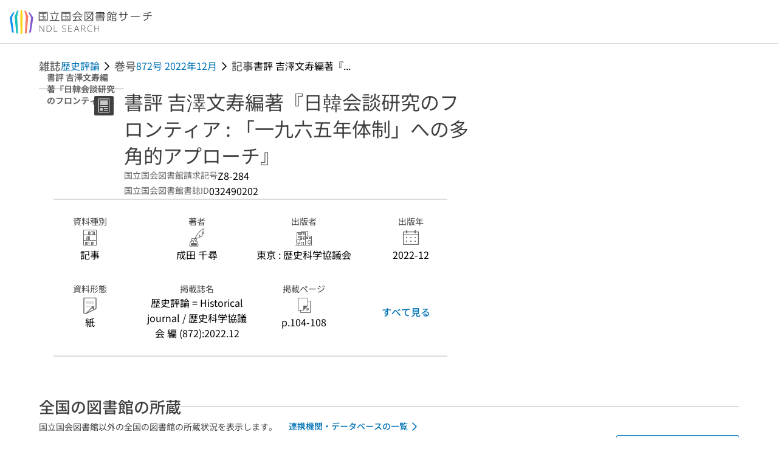

--- FILE ---
content_type: text/html;charset=utf-8
request_url: https://ndlsearch.ndl.go.jp/books/R000000004-I032490202
body_size: 70738
content:
<!DOCTYPE html><html  lang="ja"><head><meta charset="utf-8"><meta name="viewport" content="width=device-width, initial-scale=1, viewport-fit=cover"><title>書評 吉澤文寿編著『日韓会談研究のフロンティア : 「一九六五年体制」への多角的アプローチ』 | NDLサーチ | 国立国会図書館</title><style>.layouts-global[data-v-f6cc2025]{min-height:100vh}@media (min-width:744px),print{.layouts-global[data-v-f6cc2025]:not(.is-single){display:grid;grid-template-rows:4.5rem 1fr auto}}@media only screen and (max-width:743px){.layouts-global[data-v-f6cc2025]:not(.is-single){padding-top:3rem}}@media print{.layouts-global[data-v-f6cc2025]:not(.is-single){display:flex;flex-direction:column}}</style><style>body:has(.ui-parts-modal){touch-action:none;-webkit-overflow-scrolling:none;overflow:hidden;overscroll-behavior:none;padding-right:var(--scroll-bar-width)}</style><style>.is-stg[data-v-23aa64ee]{background-color:#d13f00;clip-path:polygon(0 0,100% 0,0 100%);color:#fff;font-size:8px;height:30px;left:0;padding-left:1px;pointer-events:none;position:fixed;top:0;width:30px;z-index:999999}.layouts-global[data-v-23aa64ee]{position:relative}.layouts-global #layouts-global-skip-link[data-v-23aa64ee]{position:absolute;clip:rect(0 0 0 0);clip-path:inset(50%);height:1px;overflow:hidden;white-space:nowrap;width:1px}.layouts-global #layouts-global-notification[data-v-23aa64ee]:empty{display:none}.layouts-global .no-lang-notification[data-v-23aa64ee]{background-color:#f5fcff;border-bottom:1px solid;border-color:#dbdbdb;color:#0073b5;text-align:center}.is-dark .layouts-global .no-lang-notification[data-v-23aa64ee]{border-color:#767676}.layouts-global .layouts-global-footer[data-v-23aa64ee]:empty{display:none}.layouts-global .layouts-global-layer[data-v-23aa64ee]{left:0;position:fixed;top:0;width:100%}@media (min-width:744px),print{.layouts-global .layouts-global-layer[data-v-23aa64ee]{min-width:1200px}}@media print{.layouts-global .layouts-global-layer[data-v-23aa64ee]{min-width:100%!important}}.layouts-global #main-overlay:not(:empty)+.layouts-global-main[data-v-23aa64ee]{display:none}.layouts-global #main-overlay[data-v-23aa64ee]{background-color:#fcfcfc;height:100%;z-index:800}.is-dark .layouts-global #main-overlay[data-v-23aa64ee]{background-color:#404040}.layouts-global #main-overlay[data-v-23aa64ee]:empty{display:none}.layouts-global #layer-scroll-back[data-v-23aa64ee]{z-index:900}.layouts-global #layer-scroll-back[data-v-23aa64ee]:empty{display:none}.layouts-global #layer-modal[data-v-23aa64ee]{z-index:1000}.layouts-global #layer-float[data-v-23aa64ee]{z-index:1100}.layouts-global #layer-notification[data-v-23aa64ee]{z-index:9999}.layouts-global #layer-loading[data-v-23aa64ee]{z-index:99999}</style><style>.global-header[data-v-8747e555]{background-color:#fff;z-index:810}.is-dark .global-header[data-v-8747e555]{background-color:#000}@media (min-width:744px),print{.global-header[data-v-8747e555]{border-bottom:1px solid;gap:1rem;padding-left:1rem;padding-right:1rem}.global-header.is-top-page[data-v-8747e555]{border-color:#fff}.is-dark .global-header.is-top-page[data-v-8747e555]{border-color:#000}.global-header[data-v-8747e555]:not(.is-top-page){border-color:#dbdbdb}.is-dark .global-header[data-v-8747e555]:not(.is-top-page){border-color:#767676}}@media only screen and (max-width:743px){.global-header[data-v-8747e555]{left:0;right:0;top:0;width:100vw}.global-header.is-top-page[data-v-8747e555]{position:absolute}.global-header.show-menu[data-v-8747e555],.global-header.show-search[data-v-8747e555],.global-header[data-v-8747e555]:not(.is-top-page){box-shadow:0 1px 8px #0000003d;position:fixed!important}.global-header-search[data-v-8747e555]{padding-left:1rem;padding-right:1rem;width:100%}}.global-header-search.pages-search-keyword[data-v-8747e555]{padding-bottom:1.5rem;padding-top:1.5rem}@media only screen and (max-width:743px){.global-header-mobile[data-v-8747e555]{background-color:#fff;height:3rem;width:100%;z-index:100}.is-dark .global-header-mobile[data-v-8747e555]{background-color:#000}}.global-header-mobile-menu[data-v-8747e555]{z-index:90}.v-enter-to[data-v-8747e555]{transform:translateY(0);transition:transform .25s ease-out}.v-enter-from[data-v-8747e555],.v-leave-to[data-v-8747e555]{transform:translateY(-100%)}.v-leave-to[data-v-8747e555]{transition:transform .25s ease-out}.v-leave-from[data-v-8747e555]{transform:translateY(0)}</style><style>.base-layout-row[data-v-99ea7693]{display:flex;flex-direction:row}.base-layout-row[horizontal-align=left][data-v-99ea7693]{justify-content:flex-start}.base-layout-row[horizontal-align=center][data-v-99ea7693]{justify-content:center}.base-layout-row[horizontal-align=right][data-v-99ea7693]{justify-content:flex-end}.base-layout-row[horizontal-align=split][data-v-99ea7693]{justify-content:space-between}.base-layout-row[vertical-align=top][data-v-99ea7693]{align-items:flex-start}.base-layout-row[vertical-align=middle][data-v-99ea7693]{align-items:center}.base-layout-row[vertical-align=bottom][data-v-99ea7693]{align-items:flex-end}.base-layout-row[vertical-align=split][data-v-99ea7693]{align-items:space-between}.base-layout-row[vertical-align=stretch][data-v-99ea7693]{align-items:stretch}.base-layout-row[direction=column][data-v-99ea7693]{align-items:stretch;flex-direction:column}@media only screen and (max-width:743px){.base-layout-row[mobile-direction=column][data-v-99ea7693]{align-items:stretch;flex-direction:column}.base-layout-row[mobile-direction=column-reverse][data-v-99ea7693]{flex-direction:column-reverse}.base-layout-row[mobile-horizontal-align=left][data-v-99ea7693]{justify-content:flex-start}.base-layout-row[mobile-horizontal-align=center][data-v-99ea7693]{justify-content:center}.base-layout-row[mobile-horizontal-align=right][data-v-99ea7693]{justify-content:flex-end}.base-layout-row[mobile-horizontal-align=split][data-v-99ea7693]{justify-content:space-between}.base-layout-row[mobile-vertical-align=top][data-v-99ea7693]{align-items:flex-start}}</style><style>.base-heading[data-v-6609c3c6]{color:#404040}.is-dark .base-heading[data-v-6609c3c6]{color:#fcfcfc}.base-heading.is-h1[data-v-6609c3c6]{font-feature-settings:"palt";font-size:2rem;font-weight:300;line-height:1.4}.is-mina .base-heading.is-h1[data-v-6609c3c6]{font-size:2.125rem}@media only screen and (max-width:743px){.base-heading.is-mobile-h1[data-v-6609c3c6]{font-feature-settings:"palt";font-size:2rem;font-weight:300;line-height:1.4}.is-mina .base-heading.is-mobile-h1[data-v-6609c3c6]{font-size:2.125rem}}.base-heading.is-h2[data-v-6609c3c6]{font-feature-settings:"palt";font-size:1.625rem;font-weight:500;line-height:1.4}.is-mina .base-heading.is-h2[data-v-6609c3c6]{font-size:1.875rem}@media only screen and (max-width:743px){.base-heading.is-mobile-h2[data-v-6609c3c6]{font-feature-settings:"palt";font-size:1.625rem;font-weight:500;line-height:1.4}.is-mina .base-heading.is-mobile-h2[data-v-6609c3c6]{font-size:1.875rem}}.base-heading.is-h3[data-v-6609c3c6]{font-feature-settings:"palt";font-size:1.375rem;font-weight:500;line-height:1.4}.is-mina .base-heading.is-h3[data-v-6609c3c6]{font-size:1.625rem}@media only screen and (max-width:743px){.base-heading.is-mobile-h3[data-v-6609c3c6]{font-feature-settings:"palt";font-size:1.375rem;font-weight:500;line-height:1.4}.is-mina .base-heading.is-mobile-h3[data-v-6609c3c6]{font-size:1.625rem}}.base-heading.is-h4[data-v-6609c3c6]{font-feature-settings:"palt";font-size:1.125rem;font-weight:700;line-height:1.4}.is-mina .base-heading.is-h4[data-v-6609c3c6]{font-size:1.375rem}@media only screen and (max-width:743px){.base-heading.is-mobile-h4[data-v-6609c3c6]{font-feature-settings:"palt";font-size:1.125rem;font-weight:700;line-height:1.4}.is-mina .base-heading.is-mobile-h4[data-v-6609c3c6]{font-size:1.375rem}}.base-heading.is-h5[data-v-6609c3c6]{font-feature-settings:"palt";font-size:1rem;font-weight:700;line-height:1.4}.is-mina .base-heading.is-h5[data-v-6609c3c6]{font-size:1.125rem}@media only screen and (max-width:743px){.base-heading.is-mobile-h5[data-v-6609c3c6]{font-feature-settings:"palt";font-size:1rem;font-weight:700;line-height:1.4}.is-mina .base-heading.is-mobile-h5[data-v-6609c3c6]{font-size:1.125rem}}.base-heading.is-h6[data-v-6609c3c6]{font-feature-settings:"palt";font-size:.875rem;font-weight:700;line-height:1.4}.is-mina .base-heading.is-h6[data-v-6609c3c6]{font-size:1rem}@media only screen and (max-width:743px){.base-heading.is-mobile-h6[data-v-6609c3c6]{font-feature-settings:"palt";font-size:.875rem;font-weight:700;line-height:1.4}.is-mina .base-heading.is-mobile-h6[data-v-6609c3c6]{font-size:1rem}}.base-heading.is-headline[data-v-6609c3c6]{font-feature-settings:"palt";font-size:1.125rem;font-weight:500;line-height:1.4}.is-mina .base-heading.is-headline[data-v-6609c3c6]{font-size:1.25rem}@media only screen and (max-width:743px){.base-heading.is-mobile-headline[data-v-6609c3c6]{font-feature-settings:"palt";font-size:1.125rem;font-weight:500;line-height:1.4}.is-mina .base-heading.is-mobile-headline[data-v-6609c3c6]{font-size:1.25rem}}.base-heading.is-headline-s[data-v-6609c3c6]{font-feature-settings:"palt";font-size:.875rem;font-weight:700;line-height:1.4}.is-mina .base-heading.is-headline-s[data-v-6609c3c6]{font-size:1rem}@media only screen and (max-width:743px){.base-heading.is-mobile-headline-s[data-v-6609c3c6]{font-feature-settings:"palt";font-size:.875rem;font-weight:700;line-height:1.4}.is-mina .base-heading.is-mobile-headline-s[data-v-6609c3c6]{font-size:1rem}}.base-heading.is-image[data-v-6609c3c6]{line-height:0}</style><style>.ui-parts-logo[data-v-cd361706]{display:block}@media (min-width:744px),print{.ui-parts-logo[data-v-cd361706]{height:2.5rem}}@media only screen and (max-width:743px){.ui-parts-logo[data-v-cd361706]{min-height:1.25rem}}.ui-parts-logo.footer[data-v-cd361706],.ui-parts-logo.header[data-v-cd361706]{height:2.5rem}@media only screen and (max-width:743px){.ui-parts-logo.header[data-v-cd361706]{height:2.5rem}}@media (min-width:744px),print{.ui-parts-logo.hero[data-v-cd361706]{height:4.5rem}}@media only screen and (max-width:743px){.ui-parts-logo.hero[data-v-cd361706]{width:18.75rem}}</style><style>.ui-parts-button-icon[data-v-a0d42431]{background-color:transparent;color:inherit;min-height:auto!important;padding:0!important}</style><style>.base-button[data-v-1c01abbe]{align-items:center;border-radius:3px;border-style:solid;border-width:0;display:inline-flex;flex-direction:row;justify-content:center}.base-button[data-v-1c01abbe]:not(.is-button-like){cursor:pointer}.base-button[size=small][data-v-1c01abbe]{font-size:.875rem;font-weight:500;line-height:1.4;min-height:2rem;padding:.3125rem .6875rem}.is-mina .base-button[size=small][data-v-1c01abbe]{font-size:1rem}.base-button[size=medium][data-v-1c01abbe]{font-size:1rem;font-weight:500;line-height:1.4;min-height:2.75rem;padding:.5625rem .9375rem}.is-mina .base-button[size=medium][data-v-1c01abbe]{font-size:1.125rem}.base-button.is-text-button[data-v-1c01abbe]{padding:.25rem .375rem}.base-button[class*=is-][data-v-1c01abbe]{border-width:1px}.base-button[data-v-1c01abbe]:hover{text-decoration:none}.base-button[data-v-1c01abbe]:disabled{cursor:default;pointer-events:none}.base-button[multiple-lines][data-v-1c01abbe]{flex-direction:column;row-gap:0}.base-button.is-fill-primary[data-v-1c01abbe]{background-color:#0073b5;border-color:#0073b5;color:#fff}.base-button.is-fill-primary[data-v-1c01abbe]:focus,.base-button.is-fill-primary[data-v-1c01abbe]:hover{background-color:#005382;border-color:#005382}.base-button.is-fill-primary[data-v-1c01abbe]:disabled{background-color:#c7c7c7;border-color:#c7c7c7}.is-dark .base-button.is-fill-primary[data-v-1c01abbe]{background-color:#0073b5;border-color:#0073b5;color:#000}.is-dark .base-button.is-fill-primary[data-v-1c01abbe]:hover{background-color:#00639c;border-color:#0962ad}.is-dark .base-button.is-fill-primary[data-v-1c01abbe]:disabled{background-color:#aaa;border-color:#aaa}@media only screen and (max-width:743px){.base-button.is-mobile-fill-primary[data-v-1c01abbe]{background-color:#0073b5;border-color:#0073b5;color:#fff}.base-button.is-mobile-fill-primary[data-v-1c01abbe]:focus,.base-button.is-mobile-fill-primary[data-v-1c01abbe]:hover{background-color:#005382;border-color:#005382}.base-button.is-mobile-fill-primary[data-v-1c01abbe]:disabled{background-color:#c7c7c7;border-color:#c7c7c7}.is-dark .base-button.is-mobile-fill-primary[data-v-1c01abbe]{background-color:#0073b5;border-color:#0073b5;color:#000}.is-dark .base-button.is-mobile-fill-primary[data-v-1c01abbe]:hover{background-color:#00639c;border-color:#0962ad}.is-dark .base-button.is-mobile-fill-primary[data-v-1c01abbe]:disabled{background-color:#aaa;border-color:#aaa}}.base-button.is-fill-secondary[data-v-1c01abbe]{background-color:#f9851f;border-color:#f9851f;color:#fff}.base-button.is-fill-secondary[data-v-1c01abbe]:focus,.base-button.is-fill-secondary[data-v-1c01abbe]:hover{background-color:#df6c06;border-color:#df6c06}.base-button.is-fill-secondary[data-v-1c01abbe]:disabled{background-color:#c7c7c7;border-color:#c7c7c7}.is-dark .base-button.is-fill-secondary[data-v-1c01abbe]{color:#000}.is-dark .base-button.is-fill-secondary[data-v-1c01abbe],.is-dark .base-button.is-fill-secondary[data-v-1c01abbe]:hover{background-color:#f9851f;border-color:#f9851f}.is-dark .base-button.is-fill-secondary[data-v-1c01abbe]:disabled{background-color:#aaa;border-color:#aaa}@media only screen and (max-width:743px){.base-button.is-mobile-fill-secondary[data-v-1c01abbe]{background-color:#f9851f;border-color:#f9851f;color:#fff}.base-button.is-mobile-fill-secondary[data-v-1c01abbe]:focus,.base-button.is-mobile-fill-secondary[data-v-1c01abbe]:hover{background-color:#df6c06;border-color:#df6c06}.base-button.is-mobile-fill-secondary[data-v-1c01abbe]:disabled{background-color:#c7c7c7;border-color:#c7c7c7}.is-dark .base-button.is-mobile-fill-secondary[data-v-1c01abbe]{background-color:#f9851f;border-color:#f9851f;color:#000}.is-dark .base-button.is-mobile-fill-secondary[data-v-1c01abbe]:hover{background-color:#f9851f;border-color:#f9851f}.is-dark .base-button.is-mobile-fill-secondary[data-v-1c01abbe]:disabled{background-color:#aaa;border-color:#aaa}}.base-button.is-outline-primary[data-v-1c01abbe]{background-color:#f5fcff;border-color:#0073b5;color:#0073b5}.base-button.is-outline-primary[data-v-1c01abbe]:focus,.base-button.is-outline-primary[data-v-1c01abbe]:hover{background-color:#ebf9ff}.base-button.is-outline-primary[data-v-1c01abbe]:disabled{background-color:#fff;border-color:#c7c7c7;color:#c7c7c7}.is-dark .base-button.is-outline-primary[data-v-1c01abbe]{background-color:#f5fcff;border-color:#0073b5;color:#0073b5}.is-dark .base-button.is-outline-primary[data-v-1c01abbe]:hover{background-color:#ebf9ff}.is-dark .base-button.is-outline-primary[data-v-1c01abbe]:disabled{background-color:#000;border-color:#aaa;color:#aaa}@media only screen and (max-width:743px){.base-button.is-mobile-outline-primary[data-v-1c01abbe]{background-color:#f5fcff;border-color:#0073b5;color:#0073b5}.base-button.is-mobile-outline-primary[data-v-1c01abbe]:focus,.base-button.is-mobile-outline-primary[data-v-1c01abbe]:hover{background-color:#ebf9ff}.base-button.is-mobile-outline-primary[data-v-1c01abbe]:disabled{background-color:#fff;border-color:#c7c7c7;color:#c7c7c7}.is-dark .base-button.is-mobile-outline-primary[data-v-1c01abbe]{background-color:#f5fcff;border-color:#0073b5;color:#0073b5}.is-dark .base-button.is-mobile-outline-primary[data-v-1c01abbe]:hover{background-color:#ebf9ff}.is-dark .base-button.is-mobile-outline-primary[data-v-1c01abbe]:disabled{background-color:#000;border-color:#aaa;color:#aaa}}.base-button.is-outline-secondary[data-v-1c01abbe]{background-color:#fffbf2;border-color:#f9851f;color:#d13f00}.base-button.is-outline-secondary[data-v-1c01abbe]:focus,.base-button.is-outline-secondary[data-v-1c01abbe]:hover{background-color:#fff8e8}.base-button.is-outline-secondary[data-v-1c01abbe]:disabled{background-color:#fff;border-color:#c7c7c7;color:#c7c7c7}.is-dark .base-button.is-outline-secondary[data-v-1c01abbe]{background-color:#fffbf2;border-color:#f9851f;color:#d13f00}.is-dark .base-button.is-outline-secondary[data-v-1c01abbe]:hover{background-color:#fff8e8}.is-dark .base-button.is-outline-secondary[data-v-1c01abbe]:disabled{background-color:#000;border-color:#aaa;color:#aaa}@media only screen and (max-width:743px){.base-button.is-mobile-outline-secondary[data-v-1c01abbe]{background-color:#fffbf2;border-color:#f9851f;color:#d13f00}.base-button.is-mobile-outline-secondary[data-v-1c01abbe]:focus,.base-button.is-mobile-outline-secondary[data-v-1c01abbe]:hover{background-color:#fff8e8}.base-button.is-mobile-outline-secondary[data-v-1c01abbe]:disabled{background-color:#fff;border-color:#c7c7c7;color:#c7c7c7}.is-dark .base-button.is-mobile-outline-secondary[data-v-1c01abbe]{background-color:#fffbf2;border-color:#f9851f;color:#d13f00}.is-dark .base-button.is-mobile-outline-secondary[data-v-1c01abbe]:hover{background-color:#fff8e8}.is-dark .base-button.is-mobile-outline-secondary[data-v-1c01abbe]:disabled{background-color:#000;border-color:#aaa;color:#aaa}}.base-button.is-outline-option[data-v-1c01abbe]{background-color:transparent;border-color:#666;color:#666}.base-button.is-outline-option[data-v-1c01abbe]:focus,.base-button.is-outline-option[data-v-1c01abbe]:hover{background-color:#f2f2f2}.base-button.is-outline-option[data-v-1c01abbe]:disabled{background-color:#fff;border-color:#c7c7c7;color:#c7c7c7}.is-dark .base-button.is-outline-option[data-v-1c01abbe]{background-color:transparent;border-color:#f2f2f2;color:#f2f2f2}.is-dark .base-button.is-outline-option[data-v-1c01abbe]:hover{background-color:#666}.is-dark .base-button.is-outline-option[data-v-1c01abbe]:disabled{background-color:#000;border-color:#aaa;color:#aaa}@media only screen and (max-width:743px){.base-button.is-mobile-outline-option[data-v-1c01abbe]{background-color:transparent;border-color:#666;color:#666}.base-button.is-mobile-outline-option[data-v-1c01abbe]:focus,.base-button.is-mobile-outline-option[data-v-1c01abbe]:hover{background-color:#f2f2f2}.base-button.is-mobile-outline-option[data-v-1c01abbe]:disabled{background-color:#fff;border-color:#c7c7c7;color:#c7c7c7}.is-dark .base-button.is-mobile-outline-option[data-v-1c01abbe]{background-color:transparent;border-color:#f2f2f2;color:#f2f2f2}.is-dark .base-button.is-mobile-outline-option[data-v-1c01abbe]:hover{background-color:#666}.is-dark .base-button.is-mobile-outline-option[data-v-1c01abbe]:disabled{background-color:#000;border-color:#aaa;color:#aaa}}.base-button.is-outline-danger[data-v-1c01abbe]{background-color:#fff7f7;border-color:#d13f00;color:#d13f00}.base-button.is-outline-danger[data-v-1c01abbe]:disabled{background-color:#fff;border-color:#c7c7c7;color:#c7c7c7}@media only screen and (max-width:743px){.base-button.is-mobile-outline-danger[data-v-1c01abbe]{background-color:#fff7f7;border-color:#d13f00;color:#d13f00}.base-button.is-mobile-outline-danger[data-v-1c01abbe]:disabled{background-color:#fff;border-color:#c7c7c7;color:#c7c7c7}}.base-button.is-text-button[data-v-1c01abbe]{background-color:transparent;border-color:transparent;color:#0073b5}.base-button.is-text-button[data-v-1c01abbe]:focus,.base-button.is-text-button[data-v-1c01abbe]:hover{background-color:#f0f8ff;border-color:transparent}.base-button.is-text-button[data-v-1c01abbe]:disabled{border-color:transparent;color:#c7c7c7}.is-dark .base-button.is-text-button[data-v-1c01abbe]{background-color:transparent;border-color:transparent;color:#0073b5}.is-dark .base-button.is-text-button[data-v-1c01abbe]:hover{background-color:#f0f8ff;border-color:transparent}.is-dark .base-button.is-text-button[data-v-1c01abbe]:disabled{border-color:transparent;color:#aaa}@media only screen and (max-width:743px){.base-button.is-mobile-text-button[data-v-1c01abbe]{background-color:transparent;border-color:transparent;color:#0073b5}.base-button.is-mobile-text-button[data-v-1c01abbe]:focus,.base-button.is-mobile-text-button[data-v-1c01abbe]:hover{background-color:#f0f8ff;border-color:transparent}.base-button.is-mobile-text-button[data-v-1c01abbe]:disabled{border-color:transparent;color:#c7c7c7}.is-dark .base-button.is-mobile-text-button[data-v-1c01abbe]{background-color:transparent;border-color:transparent;color:#0073b5}.is-dark .base-button.is-mobile-text-button[data-v-1c01abbe]:hover{background-color:#f0f8ff;border-color:transparent}.is-dark .base-button.is-mobile-text-button[data-v-1c01abbe]:disabled{border-color:transparent;color:#aaa}}.base-button.is-text-button-option[data-v-1c01abbe]{background-color:transparent;border-color:transparent;color:#666}.base-button.is-text-button-option[data-v-1c01abbe]:focus,.base-button.is-text-button-option[data-v-1c01abbe]:hover{background-color:#f2f2f2;border-color:transparent}.base-button.is-text-button-option[data-v-1c01abbe]:disabled{border-color:transparent;color:#c7c7c7}.is-dark .base-button.is-text-button-option[data-v-1c01abbe]{background-color:transparent;border-color:transparent;color:#f2f2f2}.is-dark .base-button.is-text-button-option[data-v-1c01abbe]:hover{background-color:#666;border-color:transparent}.is-dark .base-button.is-text-button-option[data-v-1c01abbe]:disabled{border-color:transparent;color:#aaa}@media only screen and (max-width:743px){.base-button.is-mobile-text-button-option[data-v-1c01abbe]{background-color:transparent;border-color:transparent;color:#666}.base-button.is-mobile-text-button-option[data-v-1c01abbe]:focus,.base-button.is-mobile-text-button-option[data-v-1c01abbe]:hover{background-color:#f2f2f2;border-color:transparent}.base-button.is-mobile-text-button-option[data-v-1c01abbe]:disabled{border-color:transparent;color:#c7c7c7}.is-dark .base-button.is-mobile-text-button-option[data-v-1c01abbe]{background-color:transparent;border-color:transparent;color:#f2f2f2}.is-dark .base-button.is-mobile-text-button-option[data-v-1c01abbe]:hover{background-color:#666;border-color:transparent}.is-dark .base-button.is-mobile-text-button-option[data-v-1c01abbe]:disabled{border-color:transparent;color:#aaa}}.base-button.is-fill-info[data-v-1c01abbe]{background-color:#f7f7f7;border-color:#ccc;color:#000}.base-button.is-fill-info[data-v-1c01abbe]:focus,.base-button.is-fill-info[data-v-1c01abbe]:hover{background-color:#f7f7f7;border-color:#aaa}.base-button.is-fill-info[data-v-1c01abbe]:disabled{background-color:#c7c7c7;border-color:#c7c7c7;color:#fff}.is-dark .base-button.is-fill-info[data-v-1c01abbe]{background-color:#f7f7f7;border-color:#ccc;color:#000}.is-dark .base-button.is-fill-info[data-v-1c01abbe]:hover{background-color:#f7f7f7;border-color:#aaa}.is-dark .base-button.is-fill-info[data-v-1c01abbe]:disabled{background-color:#aaa;border-color:#aaa;color:#000}@media only screen and (max-width:743px){.base-button.is-mobile-fill-info[data-v-1c01abbe]{background-color:#f7f7f7;border-color:#ccc;color:#000}.base-button.is-mobile-fill-info[data-v-1c01abbe]:focus,.base-button.is-mobile-fill-info[data-v-1c01abbe]:hover{background-color:#f7f7f7;border-color:#aaa}.base-button.is-mobile-fill-info[data-v-1c01abbe]:disabled{background-color:#c7c7c7;border-color:#c7c7c7;color:#fff}.is-dark .base-button.is-mobile-fill-info[data-v-1c01abbe]{background-color:#f7f7f7;border-color:#ccc;color:#000}.is-dark .base-button.is-mobile-fill-info[data-v-1c01abbe]:hover{background-color:#f7f7f7;border-color:#aaa}.is-dark .base-button.is-mobile-fill-info[data-v-1c01abbe]:disabled{background-color:#aaa;border-color:#aaa;color:#000}}.base-button.is-button-like[data-v-1c01abbe]{background-color:#f2f2f2;border-color:#c7c7c7;color:#666}.is-dark .base-button.is-button-like[data-v-1c01abbe]{background-color:#f2f2f2;border-color:#aaa;color:#f2f2f2}@media only screen and (max-width:743px){.base-button.is-mobile-button-like[data-v-1c01abbe]{background-color:#f2f2f2;border-color:#c7c7c7;color:#666}.is-dark .base-button.is-mobile-button-like[data-v-1c01abbe]{background-color:#f2f2f2;border-color:#aaa;color:#f2f2f2}}</style><style>.message-dialog-container[data-v-388e1170]{align-items:center;background-color:#0006;display:flex;height:100%;justify-content:center;left:0;overflow:hidden;position:absolute;position:fixed;top:0;width:100%;z-index:200}.message-dialog-container .message-dialog[data-v-388e1170]{background:#eee;border-radius:3px;display:flex;flex-direction:column;max-height:240px;max-width:330px;min-width:300px;overflow:auto;position:relative}.message-dialog-container .message-dialog .message-dialog-header[data-v-388e1170]{background-color:#fff;color:#444;display:flex;font-weight:700;justify-content:space-between;line-height:2rem;min-height:auto;padding:0 12px;position:relative;width:100%}.message-dialog-container .message-dialog .message-dialog-header .close-message-dialog-button[data-v-388e1170]{background-image:url("data:image/svg+xml;charset=utf-8,%3Csvg xmlns='http://www.w3.org/2000/svg' viewBox='0 0 24 24'%3E%3Cpath d='M12 4a8 8 0 1 0 8 8 8 8 0 0 0-8-8m0 15a7 7 0 1 1 7-7 7 7 0 0 1-7 7m3.33-11L12 11.33 8.67 8 8 8.67 11.33 12 8 15.33l.67.67L12 12.67 15.33 16l.67-.67L12.67 12 16 8.67z' style='fill:%23666;fill-rule:evenodd'/%3E%3C/svg%3E");background-position:50%;background-repeat:no-repeat;background-size:24px 24px;height:2rem;width:2rem}.message-dialog-container .message-dialog .message-dialog-body[data-v-388e1170]{background:#eee;box-sizing:border-box;flex-direction:column;overflow:auto;padding:16px}.message-dialog-container .message-dialog .ok-button-area[data-v-388e1170]{display:flex;justify-content:center;padding-bottom:1rem}.message-dialog-container .message-dialog .ok-button-area .ok-button[data-v-388e1170]{width:70%}</style><style>.global-footer[data-v-a6bf0a44]{border-color:currentcolor #dbdbdb #dbdbdb;border-top:1px solid #dbdbdb}.is-dark .global-footer[data-v-a6bf0a44]{border-color:#767676}@media (min-width:744px),print{.global-footer[data-v-a6bf0a44]{display:grid;grid-template-rows:auto minmax(2.5rem,auto);padding:1.5rem 4rem}.global-footer[data-v-a6bf0a44]>*{margin:auto;max-width:1152px;width:100%}}@media print,print and (min-width:744px){.global-footer[data-v-a6bf0a44]>*{width:100%!important}}@media only screen and (max-width:743px){.global-footer[data-v-a6bf0a44]{padding:.5rem 1rem 1rem}}.global-footer a[data-v-a6bf0a44]{color:#666}.is-dark .global-footer a[data-v-a6bf0a44]{color:#f2f2f2}@media screen and (max-width:460px){.global-footer-headline[data-v-a6bf0a44]{flex-direction:column-reverse!important}}@media only screen and (max-width:743px){.global-footer-headline[data-v-a6bf0a44]{align-items:stretch!important}}.global-footer-language[data-v-a6bf0a44]{cursor:pointer}@media only screen and (max-width:743px){.global-footer-language[data-v-a6bf0a44]{padding-bottom:.5rem}}</style><style>.base-layout-column[data-v-651af461]{display:flex;flex-direction:column}.base-layout-column[horizontal-align=left][data-v-651af461]{align-items:flex-start;text-align:left}.base-layout-column[horizontal-align=center][data-v-651af461]{align-items:center;text-align:center}.base-layout-column[horizontal-align=right][data-v-651af461]{align-items:flex-end;text-align:right}.base-layout-column[horizontal-align=stretch][data-v-651af461]{align-items:stretch}@media only screen and (max-width:743px){.base-layout-column[mobile-align=left][data-v-651af461]{align-items:flex-start;text-align:left}.base-layout-column[mobile-align=center][data-v-651af461]{align-items:center;text-align:center}.base-layout-column[mobile-align=right][data-v-651af461]{align-items:flex-end;text-align:right}.base-layout-column[mobile-align=stretch][data-v-651af461]{align-items:stretch}.base-layout-column[mobile-align=split][data-v-651af461]{justify-content:space-between}.base-layout-column[mobile-direction=row][data-v-651af461]{flex-direction:row}.base-layout-column[mobile-direction=row][vertical-align=top][data-v-651af461]{align-items:flex-start}.base-layout-column[mobile-direction=row][vertical-align=middle][data-v-651af461]{align-items:center}.base-layout-column[mobile-direction=row][vertical-align=bottom][data-v-651af461]{align-items:flex-end}}</style><style>.global-footer-nav-sns-external[data-v-f7b521cf]{padding:.25rem 2px}</style><style>.global-footer-copyright a[data-v-8f172f19]{color:#666}.is-dark .global-footer-copyright a[data-v-8f172f19]{color:#f2f2f2}.global-footer-copyright .page-number-label[data-v-8f172f19]{background-color:#fcfcfc;border-radius:.25rem;margin-right:2rem;padding:2px .25rem}.is-dark .global-footer-copyright .page-number-label[data-v-8f172f19]{background-color:#404040}</style><style>.base-separator[data-v-856dde95]{display:inline-block}.base-separator[color=separator][data-v-856dde95]{background-color:#dbdbdb}.base-separator[color=text-box-border][data-v-856dde95]{background-color:#aaa}</style><style>body:has(.ui-parts-modal) .scroll-back-button{right:calc(var(--scroll-bar-width) + 1rem)}</style><style>.fadezoom-enter-active[data-v-5a017d51]{transition-duration:.25s!important;transition-timing-function:cubic-bezier(.4,0,.2,1)!important}.fadezoom-leave-active[data-v-5a017d51]{transition-duration:.2s!important;transition-timing-function:cubic-bezier(.4,0,.2,1)!important}.fadezoom-enter-from[data-v-5a017d51],.fadezoom-leave-to[data-v-5a017d51]{opacity:0;transform:scale(0)}.scroll-back-button[data-v-5a017d51]{-webkit-appearance:none;-moz-appearance:none;appearance:none;bottom:1rem;cursor:pointer;position:fixed;right:1rem;z-index:790;-webkit-tap-highlight-color:transparent;background-color:#0073b5;border:none;border-radius:15%;color:#fff;height:60px;margin:auto;transition-duration:.2s;transition-property:transform,background-color,border-radius,opacity;width:60px}.is-dark .scroll-back-button[data-v-5a017d51]{background-color:#0073b5;color:#000}@media (hover:hover){.scroll-back-button[data-v-5a017d51]:hover{background-color:#555;border-radius:50%;transition-duration:.15s}}.scrolling-top[data-v-5a017d51]{background-color:#555;border-radius:50%;transition-duration:.15s}</style><style>.global-loading-screen-mask[data-v-fcfb8486]{background-color:#fff;height:100vh;opacity:.5;width:100%}.is-dark .global-loading-screen-mask[data-v-fcfb8486]{background-color:#000}.ui-parts-progress-bar[data-v-fcfb8486]{left:0;position:fixed;top:0;width:100%}.fade-enter-active[data-v-fcfb8486]{transition:opacity .15s linear}.fade-leave-active[data-v-fcfb8486]{transition:opacity .15s linear .15s}.fade-enter-from[data-v-fcfb8486],.fade-leave-to[data-v-fcfb8486]{opacity:0}</style><style>.privacy-confirmation[data-v-c3c908ed]{background-color:#fff;bottom:.5rem;box-shadow:0 1px 8px #0000003d;display:grid;gap:1rem;grid-template-rows:auto auto 1fr;left:.5rem;max-height:calc(100dvh - 1rem);padding:1.5rem 0 0;position:fixed;width:33.75rem}.privacy-confirmation[data-v-c3c908ed]>*{padding:0 1.5rem}@media only screen and (max-width:743px){.privacy-confirmation .privacy-confirmation-heading[data-v-c3c908ed]{font-feature-settings:"palt";font-size:.875rem;font-weight:700;line-height:1.4}.is-mina .privacy-confirmation .privacy-confirmation-heading[data-v-c3c908ed]{font-size:1rem}}.privacy-confirmation .details[data-v-c3c908ed]{overflow-y:auto}@media only screen and (max-width:743px){.privacy-confirmation[data-v-c3c908ed],.privacy-confirmation .details[data-v-c3c908ed]{gap:.5rem}}.privacy-confirmation .privacy-confirmation-msg[data-v-c3c908ed]{margin-bottom:-16px}@media only screen and (max-width:743px){.privacy-confirmation .privacy-confirmation-msg[data-v-c3c908ed]{font-size:.75rem;font-weight:500;line-height:1.4;margin-bottom:0;overflow-y:auto}.is-mina .privacy-confirmation .privacy-confirmation-msg[data-v-c3c908ed]{font-size:.875rem}}.privacy-confirmation .details[data-v-c3c908ed]{background-color:#fcfcfc;border-color:currentcolor #dbdbdb #dbdbdb;border-top:1px solid #dbdbdb;margin-bottom:-16px;padding-top:1rem}.is-dark .privacy-confirmation .details[data-v-c3c908ed]{background-color:#404040;border-color:#767676}@media only screen and (max-width:743px){.privacy-confirmation .details[data-v-c3c908ed]{overflow-y:auto;padding-top:.5rem}}.privacy-confirmation .privacy-confirmation-mobile-detail-button[data-v-c3c908ed]{font-size:.75rem;font-weight:500;line-height:1.4;margin-left:.5rem;padding:0;width:auto!important}.is-mina .privacy-confirmation .privacy-confirmation-mobile-detail-button[data-v-c3c908ed]{font-size:.875rem}.privacy-confirmation .privacy-confirmation-buttons[data-v-c3c908ed]{background-color:#fff;padding:1rem 1.5rem}.is-dark .privacy-confirmation .privacy-confirmation-buttons[data-v-c3c908ed]{background-color:#000}@media only screen and (max-width:743px){.privacy-confirmation .privacy-confirmation-buttons[data-v-c3c908ed]{padding:0 1rem .5rem}.privacy-confirmation .privacy-confirmation-buttons .privacy-confirmation-about-cookie[data-v-c3c908ed]{font-size:.75rem;font-weight:500;line-height:1.4}.is-mina .privacy-confirmation .privacy-confirmation-buttons .privacy-confirmation-about-cookie[data-v-c3c908ed]{font-size:.875rem}}.privacy-confirmation .privacy-confirmation-buttons .pc-buttons[data-v-c3c908ed]{display:grid}@media (min-width:744px),print{.privacy-confirmation .privacy-confirmation-buttons .pc-buttons[data-v-c3c908ed]{gap:2rem;grid-template-columns:auto 1fr auto auto}}@media only screen and (max-width:743px){.privacy-confirmation .privacy-confirmation-buttons .pc-buttons[data-v-c3c908ed]{gap:1rem;grid-template-columns:auto auto;padding:.25rem 0 .5rem}}.privacy-confirmation.show-detail[data-v-c3c908ed]{grid-template-rows:auto auto 1fr auto}.privacy-confirmation.show-detail .privacy-confirmation-msg[data-v-c3c908ed]{margin-bottom:0}.privacy-confirmation.show-detail .details[data-v-c3c908ed]{padding-bottom:1rem}.privacy-confirmation.show-detail .privacy-confirmation-buttons[data-v-c3c908ed]{border-color:currentcolor #dbdbdb #dbdbdb;border-top:1px solid #dbdbdb}.is-dark .privacy-confirmation.show-detail .privacy-confirmation-buttons[data-v-c3c908ed]{border-color:#767676}@media only screen and (max-width:743px){.privacy-confirmation.show-detail .privacy-confirmation-buttons[data-v-c3c908ed]{padding-top:.5rem}.privacy-confirmation[data-v-c3c908ed]{border-radius:0!important;bottom:0;left:0;max-height:calc(100dvh - 8rem);padding:1rem 0 0;right:0;width:100dvw}.privacy-confirmation[data-v-c3c908ed]>*{padding:0 1rem}}.is-dark .privacy-confirmation[data-v-c3c908ed]{background-color:#000}</style><style>.article .link-button[data-v-3aaa7b44]{-webkit-appearance:none;-moz-appearance:none;appearance:none;background-color:transparent;background:none;border:none;cursor:pointer;font-feature-settings:"liga";padding:0;-webkit-tap-highlight-color:transparent;font-size:1rem}.article .breadcrumb[data-v-3aaa7b44]{display:flex;margin-bottom:16px}.article .breadcrumb .row-2[data-v-3aaa7b44]{margin-left:auto}.article .bib-viewer[data-v-3aaa7b44]{background-color:#fcfcfc;display:flex;justify-content:center;padding:2rem;position:relative}.is-dark .article .bib-viewer[data-v-3aaa7b44]{background-color:#404040}.article .bib-viewer .show-button[data-v-3aaa7b44]{background-color:#1ca6f3bf;border-radius:5px;color:#fff!important;display:inline-block;font-weight:700;left:50%;line-height:1.2;padding:10px;position:absolute;text-align:center;top:50%;transform:translate(-50%,-50%);transition:all .4s ease-in-out;z-index:2}.article .bib-viewer .show-button[data-v-3aaa7b44]:hover{background-color:#1c618c}.article main[data-v-3aaa7b44]{margin-left:auto;margin-right:auto;margin-top:1rem;max-width:1024px}.article main .bib-head[data-v-3aaa7b44]{display:flex}.article main .bib-head .left[data-v-3aaa7b44]{margin-right:40px}.article main .bib-head .left .thumb[data-v-3aaa7b44]{align-items:center;background:#fff;box-shadow:0 2px 8px #00000059;display:flex;height:180px;justify-content:center;width:128px}.article main .bib-head .left .thumb .jps-icon[data-v-3aaa7b44]{align-items:center;color:#ccc;display:flex;font-size:48px;height:362px}.article main .bib-head .bib[data-v-3aaa7b44]{flex-grow:1;margin-right:40px}.article main .bib-head .bib h1.bib-title[data-v-3aaa7b44]{color:#444;font-size:34px;font-style:normal;font-weight:700;line-height:50px}.article main .bib-head .bib .author-info[data-v-3aaa7b44]{margin-bottom:8px}.article main .bib-head .bib .publish-info[data-v-3aaa7b44]{font-size:13px;margin-bottom:8px}.article main .bib-head .bib .additional-bib[data-v-3aaa7b44]{font-size:13px}.article main .bib-head .bib .additional-bib p[data-v-3aaa7b44]{margin-bottom:8px}.article main .bib-head .bib .additional-bib p .lab[data-v-3aaa7b44]{color:#696969;font-size:13px;font-style:normal;font-weight:700;line-height:19px;margin-right:8px}.article main .bib-head .right[data-v-3aaa7b44]{align-items:flex-start;display:flex;flex-direction:column;font-size:13px;width:360px}.article main .bib-head .right .bib-actions[data-v-3aaa7b44]{border:1px solid #ddd;border-radius:4px;margin-bottom:1rem;width:100%}.article main .bib-head .right .bib-actions .action-group[data-v-3aaa7b44]{padding:12px}.article main .bib-head .right .bib-actions .action-group h3[data-v-3aaa7b44]{margin-bottom:8px}.article main .bib-head .right .bib-actions .h-buttons[data-v-3aaa7b44]{display:grid;gap:8px;grid-template-columns:1fr 1fr}.article main .bib-head .right .bib-actions .btn-action[data-v-3aaa7b44]{align-items:center;background:#fafdff;border:1px solid #0a70c7;border-radius:4px;display:flex;flex-direction:column;padding:8px 4px 4px}.article main .bib-head .right .bib-actions .btn-action .jps-icon[data-v-3aaa7b44]{margin-bottom:8px}.article main .bib-head .right .bib-actions .label[data-v-3aaa7b44]{color:#858585;font-size:14px;font-style:normal;font-weight:700;line-height:20px}.article main .bib-head .right .fav[data-v-3aaa7b44]{align-items:center;display:flex;justify-content:center;margin-bottom:1rem;width:100%}.article main .bib-head .right .sns[data-v-3aaa7b44]{align-items:center;display:flex;justify-content:center;margin-bottom:12px;width:100%}.article main .bib-head .right .sns a[data-v-3aaa7b44]:not(:last-child){margin-right:14px}.article main .bib-head .right .link[data-v-3aaa7b44]{align-items:center;display:flex;margin-bottom:1rem}.article main .bib-head .right .link input[data-v-3aaa7b44]{width:260px}.article main .bib-head .right .link .jps-icon[data-v-3aaa7b44]{size:24px;color:#858585;margin-left:4.5px}.article main .bib-head .right .app-button[data-v-3aaa7b44]{justify-content:start;width:100%}.article main .bib-head .right hr[data-v-3aaa7b44]{width:100%}.article main .bib-head .right a[data-v-3aaa7b44]{font-size:13px;font-style:normal;font-weight:400;line-height:13px}.article main .bib-head .right .export[data-v-3aaa7b44]{padding:8px}.article .h-jump[data-v-3aaa7b44]{align-items:center;background:#fff;border:1px solid #ddd;border-radius:4px;display:flex;font-size:15px;height:40px;justify-content:flex-start;line-height:23px;margin-bottom:-24px;margin-top:2.5rem;padding:8px 16px;width:100%}.article .h-jump .sep[data-v-3aaa7b44]{display:inline-flex;justify-content:center;width:24px}.article .holdings[data-v-3aaa7b44]{margin-top:48px}.article .holdings h2[data-v-3aaa7b44]{font-size:26px;font-style:normal;font-weight:500;height:24px;margin-bottom:16px}.article .holdings .bib-t[data-v-3aaa7b44]{align-items:center;display:flex}.article .holdings .bib-t .download[data-v-3aaa7b44]{font-size:13px;margin-left:auto}.article .holdings .items[data-v-3aaa7b44]{background:#fff;border:1px solid #ddd;border-collapse:collapse;border-radius:2px}.article .holdings .items .item[data-v-3aaa7b44]{display:flex;font-size:13px;font-style:normal;font-weight:400;line-height:19px;padding:.5rem 1rem}.article .holdings .items .item[data-v-3aaa7b44]:not(:last-child){border-bottom:1px solid #ddd}.article .holdings .items .item p[data-v-3aaa7b44]{font-size:13px}.article .holdings .items .item .left[data-v-3aaa7b44]{flex-grow:1}.article .holdings .items .item .right button[data-v-3aaa7b44]{justify-content:left;margin-bottom:8px;max-width:240px;text-align:left}.article .holdings .items .item .right button a[data-v-3aaa7b44]{align-items:center;color:#fff!important;display:flex;line-height:20px}.article .holdings .items .item .right button a .jps-icon[data-v-3aaa7b44]{margin-right:3px}.article .holdings .closer[data-v-3aaa7b44]{margin-top:8px;text-align:center}.article .holdings .closer button[data-v-3aaa7b44]{align-items:center;background:#f6fafd;border-radius:4px;display:inline-flex;gap:2px;height:32px;justify-content:center;padding:5px 8px 3px 10px;width:187px}.article .meta[data-v-3aaa7b44]{margin-bottom:1rem;margin-top:48px}.article .raw-data[data-v-3aaa7b44]{margin-top:10rem}</style><style>.templates-ios-books[data-v-79f1b78c]{padding-bottom:6rem;padding-top:1.5rem}.templates-ios-books-full-width[data-v-79f1b78c]{margin-bottom:1rem!important;margin-top:1rem!important}.templates-ios-books-contents[data-v-79f1b78c]{margin-bottom:4rem;margin-top:1.5rem}@media (min-width:744px),print{.templates-ios-books-contents[data-v-79f1b78c]{display:grid;gap:72px;grid-template-columns:1fr 360px}}@media only screen and (max-width:743px){.templates-ios-books-contents[data-v-79f1b78c]{display:flex;flex-direction:column;gap:4rem}}</style><style>@media (min-width:744px),print{.base-layout-container[data-v-5b9e9552]{min-width:1200px;padding-left:calc(50vw - 600px);padding-right:calc(50vw - 600px);width:100%}}@media only screen and (max-width:743px){.base-layout-container[data-v-5b9e9552]{width:100%}}@media print{.base-layout-container[data-v-5b9e9552]{min-width:100%;padding-left:0;padding-right:0;width:100%}}@media (min-width:744px),print{.base-layout-container-inner[data-v-5b9e9552]{margin:auto 24px;width:auto}}@media only screen and (max-width:743px){.base-layout-container-inner[data-v-5b9e9552]{padding-left:1rem;padding-right:1rem;width:100%}}@media print{.base-layout-container-inner[data-v-5b9e9552]{margin:auto;width:auto}}</style><style>@media (min-width:744px),print{.base-layout-full-width-cancel .base-layout-container{min-width:auto;padding:0;width:100%}}@media only screen and (max-width:743px){.base-layout-full-width-cancel .base-layout-container{width:100%}}@media (min-width:744px),print{.base-layout-full-width-cancel .base-layout-container-inner{margin:auto 1rem}}@media only screen and (max-width:743px){.base-layout-full-width-cancel .base-layout-container-inner{padding-left:1rem;padding-right:1rem;width:100%}}</style><style>.ui-parts-breadcrumb>div[data-v-f10d3f78] :first-child{color:#666;font-feature-settings:"palt";font-size:1.125rem;font-weight:500;line-height:1.4}.is-mina .ui-parts-breadcrumb>div[data-v-f10d3f78] :first-child{font-size:1.25rem}.is-dark .ui-parts-breadcrumb>div[data-v-f10d3f78] :first-child{color:#f2f2f2}</style><style>@media (min-width:744px),print{.base-layout-full-width[data-v-1332f0f6]{margin-left:-24px!important;margin-right:-24px!important;width:auto!important}}@media (min-width:1200px){.base-layout-full-width[data-v-1332f0f6]{margin-left:calc(576px - 50vw)!important;margin-right:calc(576px - 50vw)!important;width:auto!important}}@media only screen and (max-width:743px){.base-layout-full-width[data-v-1332f0f6]{margin-left:-16px;margin-right:-16px}}@media print{.base-layout-full-width[data-v-1332f0f6]{margin-left:0!important;margin-right:0!important;width:100%!important}}.base-layout-full-width-mobile-only[data-v-1332f0f6]{margin-left:-16px;margin-right:-16px}</style><style>@media (min-width:744px),print{.base-layout-full-width-cancel .base-layout-full-width{margin-left:0!important;margin-right:0!important;width:auto!important}}@media (min-width:1200px){.base-layout-full-width-cancel .base-layout-full-width{margin-left:0!important;margin-right:0!important;width:auto!important}}@media only screen and (max-width:743px){.base-layout-full-width-cancel .base-layout-full-width{margin-left:0!important;margin-right:0!important}}</style><style>.ui-parts-book-cover[data-v-78a00e04]{position:relative}.ui-parts-book-cover-image[data-v-78a00e04]{align-items:center;background-color:#fff;border:1px solid #dbdbdb;color:#666;display:flex;justify-content:center;position:relative;width:100%}.is-dark .ui-parts-book-cover-image[data-v-78a00e04]{color:#f2f2f2}.ui-parts-book-cover-image.is-silver[data-v-78a00e04],.ui-parts-book-cover-image.is-silver .base-image[data-v-78a00e04]{aspect-ratio:1/1.414}.ui-parts-book-cover-image.is-square[data-v-78a00e04],.ui-parts-book-cover-image.is-square .base-image[data-v-78a00e04]{aspect-ratio:1/1}.ui-parts-book-cover-image .base-image[data-v-78a00e04]{max-height:100%;max-width:100%;-o-object-fit:contain;object-fit:contain}.ui-parts-book-cover-image-container[data-v-78a00e04]>:nth-child(n+2),.ui-parts-book-cover-image[data-v-78a00e04]>:nth-child(n+2){display:none}.ui-parts-book-cover-placeholder-area[data-v-78a00e04]{align-items:center;display:flex;justify-content:center;position:relative;width:100%}.ui-parts-book-cover-placeholder[data-v-78a00e04]{color:#f2f2f2;max-height:100%;max-width:100%}.ui-parts-book-cover-placeholder-text[data-v-78a00e04]{color:#666;position:absolute;text-align:left;text-decoration:none!important;width:7.125rem}.ui-parts-book-cover-placeholder-text.is-middle[data-v-78a00e04]{font-size:10px;width:3.875rem}.ui-parts-book-cover-category[data-v-78a00e04]{color:#666!important;position:absolute}@media (min-width:744px),print{.ui-parts-book-cover-category[data-v-78a00e04]{right:1rem;top:.75rem}}@media only screen and (max-width:743px){.ui-parts-book-cover-category[data-v-78a00e04]{right:.5rem;top:.5rem}}.ui-parts-book-cover-category-small[data-v-78a00e04]{color:#666!important}.ui-parts-book-cover-category-small>.base-icon[data-v-78a00e04]{margin:auto;top:.75rem}.ui-parts-book-cover-category-small>p[data-v-78a00e04]{margin-bottom:0}.is-clickable[data-v-78a00e04]{cursor:pointer}figcaption[data-v-78a00e04]{font-size:10px;size:10px}.thumbnail-help[data-v-78a00e04]{display:inline-block;margin-top:-5px!important}</style><style>.ui-parts-list-definition-stuff dt[data-v-9381b68f]{color:#666;font-size:.875rem;font-weight:400;line-height:1.6;white-space:nowrap}.is-mina .ui-parts-list-definition-stuff dt[data-v-9381b68f]{font-size:1rem}.is-dark .ui-parts-list-definition-stuff dt[data-v-9381b68f]{color:#f2f2f2}.ui-parts-list-definition-stuff dd[data-v-9381b68f]{max-width:676px;word-break:break-all}@media only screen and (max-width:743px){.ui-parts-list-definition-stuff dd[data-v-9381b68f]{max-width:358px}}.base-layout-row[data-v-9381b68f]{row-gap:0}</style><style>@media (min-width:744px),print{.pages-books-meta[data-v-524cd847]{margin-right:1.5rem}}.pages-books-meta .ui-parts-button-text[data-v-524cd847]{margin-right:1rem}.pages-books-meta-panel .base-layout-grid[data-v-524cd847]{gap:2rem .5rem}@media (min-width:744px),print{.pages-books-meta-panel .base-hr[data-v-524cd847]{margin:1.5rem}}.pages-books-meta-panel .base-hr[data-v-524cd847]:first-child{margin-top:0}.pages-books-meta-panel .base-hr[data-v-524cd847]:last-child{margin-bottom:0}.pages-books-meta-panel dt[data-v-524cd847]{color:#404040;font-size:.875rem;font-weight:400;line-height:1.6}.is-mina .pages-books-meta-panel dt[data-v-524cd847]{font-size:1rem}.is-dark .pages-books-meta-panel dt[data-v-524cd847]{color:#fcfcfc}.pages-books-meta-keep-all[data-v-524cd847]{word-break:keep-all}</style><style>.base-hr[data-v-b6fa9065]{border-bottom-color:#aaa;border-bottom-style:solid;border-top:none;margin:1rem 0}.base-hr.text-box-border[data-v-b6fa9065]{border-bottom-color:#aaa}.is-dark .base-hr.text-box-border[data-v-b6fa9065]{border-bottom-color:#c7c7c7}.base-hr.separator[data-v-b6fa9065]{border-bottom-color:#dbdbdb}.is-dark .base-hr.separator[data-v-b6fa9065]{border-bottom-color:#767676}.base-hr[border-width="1"][data-v-b6fa9065]{border-bottom-width:1px}.base-hr[border-width="1.5"][data-v-b6fa9065]{border-bottom-width:1.5px}.base-hr[border-width="2"][data-v-b6fa9065]{border-bottom-width:2px}.base-hr[border-width="2.5"][data-v-b6fa9065]{border-bottom-width:2.5px}.base-hr[border-width="3"][data-v-b6fa9065]{border-bottom-width:.1875rem}.base-hr[border-width="3.5"][data-v-b6fa9065]{border-bottom-width:.21875rem}.base-hr[border-width="4"][data-v-b6fa9065]{border-bottom-width:.25rem}.base-hr[border-width="4.5"][data-v-b6fa9065]{border-bottom-width:.28125rem}.base-hr[border-width="5"][data-v-b6fa9065]{border-bottom-width:.3125rem}.base-hr[border-width="5.5"][data-v-b6fa9065]{border-bottom-width:.34375rem}.base-hr[border-width="6"][data-v-b6fa9065]{border-bottom-width:.375rem}.base-hr[border-width="6.5"][data-v-b6fa9065]{border-bottom-width:.40625rem}.base-hr[border-width="7"][data-v-b6fa9065]{border-bottom-width:.4375rem}.base-hr[border-width="7.5"][data-v-b6fa9065]{border-bottom-width:.46875rem}.base-hr[border-width="8"][data-v-b6fa9065]{border-bottom-width:.5rem}.base-hr[border-width="8.5"][data-v-b6fa9065]{border-bottom-width:.53125rem}.base-hr[margin="0"][data-v-b6fa9065]{margin:0!important}.base-hr[margin="24"][data-v-b6fa9065]{margin:1.5rem 0!important}</style><style>.base-layout-grid[data-v-f750850e]{display:grid}.base-layout-grid[columns="1"][data-v-f750850e]{grid-template-columns:repeat(1,1fr)}.base-layout-grid[columns="2"][data-v-f750850e]{grid-template-columns:repeat(2,1fr)}.base-layout-grid[columns="3"][data-v-f750850e]{grid-template-columns:repeat(3,1fr)}.base-layout-grid[columns="4"][data-v-f750850e]{grid-template-columns:repeat(4,1fr)}.base-layout-grid[columns="5"][data-v-f750850e]{grid-template-columns:repeat(5,1fr)}.base-layout-grid[columns="6"][data-v-f750850e]{grid-template-columns:repeat(6,1fr)}.base-layout-grid[columns="7"][data-v-f750850e]{grid-template-columns:repeat(7,1fr)}.base-layout-grid[columns="8"][data-v-f750850e]{grid-template-columns:repeat(8,1fr)}.base-layout-grid[columns="9"][data-v-f750850e]{grid-template-columns:repeat(9,1fr)}.base-layout-grid[columns="10"][data-v-f750850e]{grid-template-columns:repeat(10,1fr)}@media (min-width:744px),print{.base-layout-grid[desktop-columns="1"][data-v-f750850e]{grid-template-columns:repeat(1,1fr)}.base-layout-grid[desktop-columns="2"][data-v-f750850e]{grid-template-columns:repeat(2,1fr)}.base-layout-grid[desktop-columns="3"][data-v-f750850e]{grid-template-columns:repeat(3,1fr)}.base-layout-grid[desktop-columns="4"][data-v-f750850e]{grid-template-columns:repeat(4,1fr)}.base-layout-grid[desktop-columns="5"][data-v-f750850e]{grid-template-columns:repeat(5,1fr)}.base-layout-grid[desktop-columns="6"][data-v-f750850e]{grid-template-columns:repeat(6,1fr)}.base-layout-grid[desktop-columns="7"][data-v-f750850e]{grid-template-columns:repeat(7,1fr)}.base-layout-grid[desktop-columns="8"][data-v-f750850e]{grid-template-columns:repeat(8,1fr)}.base-layout-grid[desktop-columns="9"][data-v-f750850e]{grid-template-columns:repeat(9,1fr)}.base-layout-grid[desktop-columns="10"][data-v-f750850e]{grid-template-columns:repeat(10,1fr)}.base-layout-grid[centering][data-v-f750850e]{grid-template-columns:1fr auto 1fr}}@media only screen and (max-width:743px){.base-layout-grid[mobile-columns="1"][data-v-f750850e]{display:flex;flex-direction:column}.base-layout-grid[mobile-columns="2"][data-v-f750850e]{grid-template-columns:repeat(2,1fr)}.base-layout-grid[mobile-columns="3"][data-v-f750850e]{grid-template-columns:repeat(3,1fr)}.base-layout-grid[mobile-columns="4"][data-v-f750850e]{grid-template-columns:repeat(4,1fr)}.base-layout-grid[mobile-columns="5"][data-v-f750850e]{grid-template-columns:repeat(5,1fr)}.base-layout-grid[mobile-columns="6"][data-v-f750850e]{grid-template-columns:repeat(6,1fr)}.base-layout-grid[mobile-columns="7"][data-v-f750850e]{grid-template-columns:repeat(7,1fr)}.base-layout-grid[mobile-columns="8"][data-v-f750850e]{grid-template-columns:repeat(8,1fr)}.base-layout-grid[mobile-columns="9"][data-v-f750850e]{grid-template-columns:repeat(9,1fr)}.base-layout-grid[mobile-columns="10"][data-v-f750850e]{grid-template-columns:repeat(10,1fr)}.base-layout-grid[centering][data-v-f750850e]{display:flex;flex-direction:column}}</style><style>.ui-parts-button-text[data-v-07122bef]{min-height:auto!important}</style><style>.ui-parts-button[size=small][data-v-af8559fa]{gap:2px}.ui-parts-button[size=medium][data-v-af8559fa]{gap:.25rem}.ui-parts-button[has-icon][size=small][data-v-af8559fa]:not([multiple-lines]){padding-left:.4375rem}.ui-parts-button[has-icon][size=medium][data-v-af8559fa]:not([multiple-lines]){padding-left:.6875rem}.ui-parts-button.is-text-button[has-icon][data-v-af8559fa]:not([multiple-lines]){padding-left:.1875rem}.ui-parts-button[next][data-v-af8559fa]{padding-left:1.125rem;padding-right:1.75rem;position:relative}.ui-parts-button[next] .ui-parts-button-right[data-v-af8559fa]{position:absolute;right:.3125rem}.ui-parts-button[previous][data-v-af8559fa]{padding-left:2.3125rem;padding-right:1.4375rem;position:relative}.ui-parts-button[previous] .ui-parts-button-left[data-v-af8559fa]{left:.3125rem;position:absolute}.ui-parts-button[align=left][data-v-af8559fa]{justify-content:space-between;padding-left:.9375rem}</style><style>.element[data-v-eb99b153]{display:flex}.pages-books-abstract-closer-link[data-v-eb99b153]{cursor:pointer}</style><style>.pages-books-action-share[data-v-0af1cef1]{margin-top:1rem;padding:.75rem}.share-icon[data-v-0af1cef1]{align-items:center;display:flex}.base-panel[data-v-0af1cef1]{overflow:visible!important}.favorite-button[data-v-0af1cef1]{background-color:#fff;color:#0073b5;font-size:.625rem!important;font-weight:400!important;font-weight:600!important;line-height:1.4!important;padding:0!important}.is-dark .favorite-button[data-v-0af1cef1]{background-color:#000;color:#0073b5}.is-mina .favorite-button[data-v-0af1cef1]{font-size:.75rem!important}@media (min-width:744px),print{.favorite-button[data-v-0af1cef1]{height:3rem;width:5rem}}@media only screen and (max-width:743px){.favorite-button[data-v-0af1cef1]{height:2.5rem;width:4rem}}.favorite-button[data-v-0af1cef1]:hover{background-color:#f2f2f2}.is-dark .favorite-button[data-v-0af1cef1]:hover{background-color:#666}</style><style>@media (min-width:744px),print{.ui-parts-modal-to-login[data-v-a826e790]{height:calc(100vh - 160px);max-height:800px;min-height:480px}}@media only screen and (max-width:743px){.ui-parts-modal-to-login[data-v-a826e790]{height:calc(100vh - 160px);max-height:600px}}</style><style>.fade-enter-active[data-v-8cbfeb4a],.fade-leave-active[data-v-8cbfeb4a]{transition:opacity .1s linear}.fade-enter-from[data-v-8cbfeb4a],.fade-leave-to[data-v-8cbfeb4a]{opacity:0}.ui-parts-modal[data-v-8cbfeb4a]{position:absolute}.ui-parts-modal-window-container-wrapper[data-v-8cbfeb4a]{align-items:center;display:flex;height:100vh;height:100dvh;justify-content:center;left:0;position:fixed;top:0;width:100%;z-index:-1}.ui-parts-modal-window-container-wrapper.none[data-v-8cbfeb4a]{background-color:none;pointer-events:none}.ui-parts-modal-window-container-wrapper.none .ui-parts-modal-window-container[data-v-8cbfeb4a]{pointer-events:auto}.ui-parts-modal-window-container-wrapper.black[data-v-8cbfeb4a]{background-color:#00000040}.ui-parts-modal-window-container[data-v-8cbfeb4a]{position:relative;position:absolute}</style><style>.pages-books-section-ill-list-first[data-v-12466cdb]{gap:8px;height:56px;padding:.5rem .75rem}.pages-books-section-ill-list-area-name[data-v-12466cdb]{background-color:#f2f2f2;border-color:currentcolor #dbdbdb #dbdbdb;border-top:1px solid #dbdbdb;padding:.4375rem 1rem .3125rem}.is-dark .pages-books-section-ill-list-area-name[data-v-12466cdb]{background-color:#666;border-color:#767676}.is-dark .pages-books-section-ill-list-area-name.current[data-v-12466cdb],.pages-books-section-ill-list-area-name.current[data-v-12466cdb]{background-color:#c4e6f5}.pages-books-section-ill-list[data-v-12466cdb] .base-style-stripes>*{border-color:currentcolor #dbdbdb #dbdbdb;border-top:1px solid #dbdbdb;padding:.5rem 1rem}.is-dark .pages-books-section-ill-list[data-v-12466cdb] .base-style-stripes>*{border-color:#767676}.ui-parts-disclosure[data-v-12466cdb]{padding:.25rem .5rem}.pages-books-section-settings-library-btn[data-v-12466cdb]{white-space:nowrap}@media only screen and (max-width:743px){.pages-books-section-settings-library-btn[data-v-12466cdb]{margin:0 0 0 auto}.pages-books-section-library-info-btn[data-v-12466cdb]{margin:0 0 0 auto;white-space:nowrap;width:240px!important}}</style><style>@media only screen and (max-width:743px){.pages-books-section-bib-share-btn[data-v-56b7e549]{margin-top:1rem}}</style><style>.pages-books-section>span[data-v-1b565a42]{display:block;height:0;position:relative;top:-4rem}.pages-books-section-list[data-v-1b565a42]{border:1px solid #dbdbdb;border-radius:3px}.pages-books-section-list .pages-books-section-list-first[data-v-1b565a42]{border-bottom:1px solid #dbdbdb;padding:.5rem .75rem}.pages-books-section-list .pages-books-section-list-end[data-v-1b565a42]{padding:.5rem .75rem}.pages-books-section-list[data-v-1b565a42] .base-style-stripes>*{padding:.5rem .75rem}.pages-books-section-list[data-v-1b565a42] .base-style-stripes>:not(:last-child){border-bottom:1px solid #dbdbdb}.ui-parts-closer-controller[data-v-1b565a42]{padding:.25rem .5rem;width:11rem}</style><style>.ui-parts-anchor[data-v-7e662823]{display:block;height:0;position:relative}</style><style>.base-paragraph[font-size=mini][data-v-18de2362]{font-size:.625rem;font-weight:400;line-height:1.4}.is-mina .base-paragraph[font-size=mini][data-v-18de2362]{font-size:.75rem}.base-paragraph[font-size=caption][data-v-18de2362]{font-size:.75rem;font-weight:500;line-height:1.4}.is-mina .base-paragraph[font-size=caption][data-v-18de2362]{font-size:.875rem}.base-paragraph[font-size=small][data-v-18de2362]{font-size:.875rem;font-weight:400;line-height:1.6}.is-mina .base-paragraph[font-size=small][data-v-18de2362]{font-size:1rem}.base-paragraph[font-size=medium][data-v-18de2362]{font-size:1rem;font-weight:400;line-height:1.6}.is-mina .base-paragraph[font-size=medium][data-v-18de2362]{font-size:1.125rem}</style><style>.pages-books-dialog-download[data-v-161f14f0]{max-height:-moz-fit-content;max-height:fit-content;width:-moz-fit-content;width:fit-content}.pages-books-dialog-download .has-background-main[data-v-161f14f0]{display:flex;flex-direction:column;gap:8px}.pages-books-dialog-download[data-v-161f14f0] legend.ui-parts-label{min-width:7rem}</style><style>.base-style-stripes[data-v-4e5dbc21]>:nth-child(2n){background-color:#f7fbfc}</style><style>.pages-books-ndls-section-bib-list-item[data-v-f25e9589]{max-width:1200px}.pages-books-ndls-section-bib-list-item dt[data-v-f25e9589]{min-height:2rem;min-width:10rem;text-align:left}@media (min-width:744px),print{.pages-books-ndls-section-bib-list-item dt[data-v-f25e9589]{width:10rem}}.pages-books-ndls-section-bib-list-item dd[data-v-f25e9589]{white-space:pre-line}.pages-books-ndls-section-bib-list-item dd>.base-layout-row a[data-v-f25e9589],.pages-books-ndls-section-bib-list-item dd>.base-layout-row>span[data-v-f25e9589]{padding-bottom:.1875rem;padding-top:.1875rem}.pages-books-ndls-section-bib-list-item .link-field[data-v-f25e9589]{word-break:break-all}.pages-books-mina-section-bib-list-item[data-v-f25e9589]{max-width:1200px}@media (min-width:744px),print{.pages-books-mina-section-bib-list-item dt[data-v-f25e9589]{min-width:15rem;text-align:left;width:15rem}}.pages-books-mina-section-bib-list-item dd[data-v-f25e9589]{white-space:pre-line}.pages-books-mina-section-bib-list-item .link-field[data-v-f25e9589]{word-break:break-all}.section-bib-group-closer[data-v-f25e9589]:hover{cursor:pointer}.pages-books-ndls-section-bib-authority-btn[data-v-f25e9589]{margin-bottom:2px;min-width:4.75rem!important}@media (min-width:744px),print{.pages-books-ndls-section-bib-authority-btn[data-v-f25e9589]{margin-left:1.5rem}}.pages-books-mina-section-bib-authority-btn[data-v-f25e9589]{margin-bottom:2px;min-width:5rem!important}@media (min-width:744px),print{.pages-books-mina-section-bib-authority-btn[data-v-f25e9589]{margin-left:1.5rem}}</style><style>.ui-parts-disclosure span[data-v-8e4b38f1]{white-space:nowrap}</style><style>.base-panel[data-v-36c9a744]{border:1px solid #dbdbdb;border-radius:.5rem;overflow:hidden}.base-panel[has-shadow][data-v-36c9a744]{border:none;box-shadow:0 1px 8px #0000003d}.base-panel[size=small][data-v-36c9a744]{border-radius:.25rem}.base-panel[size=medium][data-v-36c9a744]{border-radius:.5rem}a.base-panel[data-v-36c9a744]{text-decoration:none}.is-dark a.base-panel[data-v-36c9a744],a.base-panel[data-v-36c9a744]{color:#0073b5}a.base-panel[data-v-36c9a744]:hover{background-color:#f5fcff}</style><style>.ui-parts-select[data-v-3e3a98f8]{flex-wrap:wrap}</style><style>.base-select[data-v-e06449a2]{-webkit-appearance:none;-moz-appearance:none;appearance:none;background-color:#fff;background-image:url("data:image/svg+xml;charset=utf-8,%3Csvg xmlns='http://www.w3.org/2000/svg' fill='none' viewBox='0 0 24 24'%3E%3Cpath fill='%230073b5' d='M17.376 9H6.624a.3.3 0 0 0-.234.487l5.376 6.72a.3.3 0 0 0 .468 0l5.376-6.72A.3.3 0 0 0 17.376 9'/%3E%3C/svg%3E");background-position:center right .5rem;background-repeat:no-repeat;background-size:1rem;border:1px solid #aaa;border-radius:1.25rem;color:#000;font-size:.875rem;font-weight:400;line-height:1.6;outline-color:#0073b5;padding:.25rem 1.5625rem .25rem .6875rem}.is-mina .base-select[data-v-e06449a2]{font-size:1rem}.is-dark .base-select[data-v-e06449a2]{color:#fff;outline-color:#0073b5}@media only screen and (max-width:743px){.base-select[data-v-e06449a2]{width:100%}}</style><style>.library-address[data-v-882c45bc]{font-size:.875rem}.to-library-page.ui-parts-button[data-v-882c45bc]{padding-right:1.5rem}.to-library-page.ui-parts-button[data-v-882c45bc] .ui-parts-button-right{right:0}.pages-books-section-library-item-gap[data-v-882c45bc]{-moz-column-gap:1.5rem!important;column-gap:1.5rem!important}</style><link rel="stylesheet" href="/_nuxt/entry.HO5Pf9ZI.css" crossorigin><link rel="stylesheet" href="/_nuxt/_bibId_.CPM0HDLA.css" crossorigin><link rel="stylesheet" href="/_nuxt/UiPartsListDefinitionStuff.C5GwEg-A.css" crossorigin><link rel="stylesheet" href="/_nuxt/UiPartsPageNavigationInput.CPTGQu4Q.css" crossorigin><link rel="stylesheet" href="/_nuxt/BaseTextarea.CYPYNAF5.css" crossorigin><link rel="stylesheet" href="/_nuxt/BaseHrFullWidth.B4wkrCVY.css" crossorigin><link rel="stylesheet" href="/_nuxt/UiPartsStickyNavigation.C6pWwoKO.css" crossorigin><link rel="stylesheet" href="/_nuxt/PagesRequestIllText.Cr5cuJ0I.css" crossorigin><link rel="stylesheet" href="/_nuxt/UiPartsCardLink.BrnN11LM.css" crossorigin><link rel="stylesheet" href="/_nuxt/PagesBeforeCartRcopyDialog.C2K-yhJm.css" crossorigin><link rel="stylesheet" href="/_nuxt/UiPartsListDefinitionItem.B_5xnGwb.css" crossorigin><link rel="stylesheet" href="/_nuxt/UiPartsInputCheckbox.5FZokyMV.css" crossorigin><link rel="stylesheet" href="/_nuxt/UiPartsTextarea.Cg-eLj8w.css" crossorigin><link rel="stylesheet" href="/_nuxt/UiPartsButtonHelpIcon.6E0PDmBf.css" crossorigin><link rel="stylesheet" href="/_nuxt/UiPartsList.C8kljNXJ.css" crossorigin><link rel="modulepreload" as="script" crossorigin href="/_nuxt/bl3FTDwG.js"><link rel="modulepreload" as="script" crossorigin href="/_nuxt/KrNVJli4.js"><link rel="modulepreload" as="script" crossorigin href="/_nuxt/BoPaNow8.js"><link rel="modulepreload" as="script" crossorigin href="/_nuxt/8AkZT1ut.js"><link rel="modulepreload" as="script" crossorigin href="/_nuxt/Dj2ZcXgG.js"><link rel="modulepreload" as="script" crossorigin href="/_nuxt/LvsVt4zP.js"><link rel="modulepreload" as="script" crossorigin href="/_nuxt/Dc_CXJsz.js"><link rel="modulepreload" as="script" crossorigin href="/_nuxt/BqEeYm_u.js"><link rel="modulepreload" as="script" crossorigin href="/_nuxt/CXAMJAFQ.js"><link rel="modulepreload" as="script" crossorigin href="/_nuxt/BQVhKb_4.js"><link rel="modulepreload" as="script" crossorigin href="/_nuxt/BRnks3s-.js"><link rel="modulepreload" as="script" crossorigin href="/_nuxt/BJkpUR_4.js"><link rel="modulepreload" as="script" crossorigin href="/_nuxt/L1Eqb2dl.js"><link rel="modulepreload" as="script" crossorigin href="/_nuxt/BctCdl1E.js"><link rel="modulepreload" as="script" crossorigin href="/_nuxt/vwF8e0hw.js"><link rel="modulepreload" as="script" crossorigin href="/_nuxt/CK9A40oX.js"><link rel="modulepreload" as="script" crossorigin href="/_nuxt/DQZze0D_.js"><link rel="modulepreload" as="script" crossorigin href="/_nuxt/CrZeNHfh.js"><link rel="modulepreload" as="script" crossorigin href="/_nuxt/Dyh1qqCx.js"><link rel="modulepreload" as="script" crossorigin href="/_nuxt/DvDJBqe9.js"><link rel="modulepreload" as="script" crossorigin href="/_nuxt/C-Uyrbnt.js"><link rel="modulepreload" as="script" crossorigin href="/_nuxt/DY0pSRq7.js"><link rel="modulepreload" as="script" crossorigin href="/_nuxt/D45H4gIg.js"><link rel="modulepreload" as="script" crossorigin href="/_nuxt/DIJhAcrY.js"><link rel="modulepreload" as="script" crossorigin href="/_nuxt/DRDystd_.js"><link rel="modulepreload" as="script" crossorigin href="/_nuxt/aTooNxlL.js"><link rel="modulepreload" as="script" crossorigin href="/_nuxt/CvUlDT3A.js"><link rel="modulepreload" as="script" crossorigin href="/_nuxt/CLZ7l_aX.js"><link rel="modulepreload" as="script" crossorigin href="/_nuxt/C-Onm1KS.js"><link rel="modulepreload" as="script" crossorigin href="/_nuxt/DagunOTn.js"><link rel="preload" as="fetch" fetchpriority="low" crossorigin="anonymous" href="/_nuxt/builds/meta/cf3e5123-3b60-4755-a0fe-8b418d6820c9.json"><link rel="prefetch" as="script" crossorigin href="/_nuxt/BYk5rXtJ.js"><link rel="prefetch" as="script" crossorigin href="/_nuxt/XzP5OYe9.js"><link rel="prefetch" as="script" crossorigin href="/_nuxt/S9s83EE2.js"><link rel="prefetch" as="style" crossorigin href="/_nuxt/SearchBibMinaPart.CiOh_X-l.css"><link rel="prefetch" as="script" crossorigin href="/_nuxt/CbONsDPa.js"><link rel="prefetch" as="style" crossorigin href="/_nuxt/CmsSearchJson.BWu3Uw2V.css"><link rel="prefetch" as="script" crossorigin href="/_nuxt/Bz0Oaz1m.js"><meta name="format-detection" content="telephone=no"><link rel="icon" href="/assets/ndls/favicon/favicon.ico"><link rel="icon" type="image/svg+xml" href="/assets/ndls/favicon/favicon.svg"><link rel="apple-touch-icon" sizes="180x180" href="/assets/ndls/favicon/apple-touch-icon.png"><link rel="mask-icon" href="/assets/ndls/favicon/favicon.svg" color="#FFFFFF"><meta property="og:site_name" content="国立国会図書館サーチ（NDLサーチ）"><script type="application/ld+json">[{"@context":"https://schema.org","@type":"BreadcrumbList","itemListElement":[{"@type":"ListItem","position":1,"item":{"@id":"https://ndlsearch.ndl.go.jp/","name":"国立国会図書館サーチ（NDLサーチ）"}},{"@type":"ListItem","position":2,"item":{"@id":"https://ndlsearch.ndl.go.jp/books/R000000004-I032490202","name":"書評 吉澤文寿編著『日韓会談研究のフロンティア : 「一九六五年体制」への多角的アプローチ』"}}]},{"@context":"https://schema.org","@type":"WebSite","name":"国立国会図書館サーチ（NDLサーチ）","url":"https://ndlsearch.ndl.go.jp","potentialAction":[{"@type":"SearchAction","target":{"@type":"EntryPoint","urlTemplate":"https://ndlsearch.ndl.go.jp/site/search?cs=page&keyword={search_term_string}"},"query-input":"required name=search_term_string"}]},{"@context":"https://schema.org","@type":"Article","headline":"書評 吉澤文寿編著『日韓会談研究のフロンティア : 「一九六五年体制」への多角的アプローチ』","datePublished":"2023-10-10T00:24:24.916Z+09:00"}]</script><link rel="search" type="application/opensearchdescription+xml" title="NDL Search" href="https://ndlsearch.ndl.go.jp/api/opensearch_description"><link rel="alternate" hreflang="ja" href="https://ndlsearch.ndl.go.jp/books/R000000004-I032490202"><link rel="alternate" hreflang="en" href="https://ndlsearch.ndl.go.jp/en/books/R000000004-I032490202"><meta property="og:url" content="https://ndlsearch.ndl.go.jp/books/R000000004-I032490202"><meta property="og:locale" content="ja_JP"><meta property="og:title" content="書評 吉澤文寿編著『日韓会談研究のフロンティア : 「一九六五年体制」への多角的アプローチ』 | NDLサーチ | 国立国会図書館"><meta property="og:type" content="article"><meta name="twitter:card" content="summary"><meta property="og:image" content="https://ndlsearch.ndl.go.jp/assets/ndls/og.png"><script type="module" src="/_nuxt/bl3FTDwG.js" crossorigin></script></head><body><div id="__nuxt"><div class="layouts-global is-light" data-v-f6cc2025 data-v-23aa64ee><!----><a href="/books/R000000004-I032490202#main" class="router-link-active router-link-exact-active lang-link" rel="noopener" id="layouts-global-skip-link" data-v-23aa64ee><!--[-->本文に飛ぶ<!--]--><!----></a><!--[--><header class="base-layout-row global-header" horizontal-align="split" vertical-align="middle" mobile-direction="column" data-v-f6cc2025 data-v-8747e555 data-v-99ea7693><!--[--><div class="base-layout-row global-header-search" gap="16" horizontal-align="left" vertical-align="middle" mobile-direction="column" flex-grow data-v-8747e555 data-v-99ea7693><!--[--><div class="base-layout-row global-header-mobile" horizontal-align="split" vertical-align="middle" data-v-8747e555 data-v-99ea7693><!--[--><!--[--><a href="/" class="lang-link" rel="noopener" data-v-8747e555><!--[--><p class="base-heading is-image" style="overflow:hidden;" data-v-8747e555 data-v-6609c3c6><!--[--><svg viewBox="0 0 246 42" fill="none" xmlns="http://www.w3.org/2000/svg" class="ui-parts-logo header global-header-logo" role="img" data-v-8747e555 data-v-cd361706><!--[--><title data-v-cd361706>国立国会図書館サーチ（NDL SEARCH）</title><!--]--><path d="M6.40913 4.6513C6.02399 4.71056 5.54009 5.01669 5.33271 5.33271L0.286388 13.1145C0.079005 13.4404 -0.049375 14.0132 0.0197527 14.3884L3.90078 38.4449C3.96003 38.8201 4.31554 39.2151 4.69081 39.304L6.33012 39.7188C6.70539 39.8175 6.97202 39.5805 6.92265 39.1954L3.76252 14.3094C3.71315 13.9243 3.82178 13.3318 3.98966 12.996L8.04844 4.99694C8.2262 4.6513 8.04844 4.41429 7.67317 4.47355L6.40913 4.6513Z" fill="#0A91ED"></path><path d="M13.5293 1.59982C13.1441 1.62945 12.6997 1.93559 12.5417 2.2911L8.70021 10.7938C8.54221 11.1493 8.44345 11.7418 8.48295 12.127L11.2382 40.1829C11.2777 40.5681 11.6233 40.9236 11.9986 40.973L13.6675 41.1902C14.0527 41.2396 14.3489 40.9631 14.3292 40.578L12.8676 12.1171C12.8479 11.732 12.9071 11.1098 13.0059 10.7444L15.1982 2.14297C15.297 1.7677 15.06 1.49119 14.6748 1.51094L13.5391 1.58995L13.5293 1.59982Z" fill="#1AC1B5"></path><path d="M34.2281 4.65131C34.6132 4.71056 35.0971 5.0167 35.3045 5.33271L40.3508 13.1046C40.5582 13.4305 40.6866 14.0033 40.6175 14.3786L36.7364 38.435C36.6772 38.8102 36.3217 39.2053 35.9464 39.2941L34.3071 39.7089C33.9318 39.8077 33.6652 39.5707 33.7146 39.1855L36.8747 14.2996C36.9241 13.9144 36.8154 13.3219 36.6476 12.9861L32.5888 4.98707C32.411 4.64143 32.5888 4.40442 32.964 4.46367L34.2281 4.64143V4.65131Z" fill="#805AC9"></path><path d="M27.0585 1.59982C27.4437 1.62945 27.8881 1.93559 28.0461 2.2911L31.8876 10.7938C32.0456 11.1493 32.1444 11.7418 32.1049 12.127L29.3496 40.1829C29.3101 40.5681 28.9645 40.9236 28.5892 40.973L26.9203 41.1902C26.5351 41.2396 26.2389 40.9631 26.2586 40.578L27.7202 12.1171C27.7399 11.732 27.6807 11.1098 27.5819 10.7444L25.3797 2.14297C25.281 1.7677 25.518 1.49119 25.9031 1.51094L27.0388 1.58995L27.0585 1.59982Z" fill="#FA7D64"></path><path d="M19.6916 0C19.3064 0 18.9707 0.316012 18.941 0.701152L18.2991 9.90501C18.2695 10.2901 18.2596 10.9222 18.2596 11.3073L18.704 41.2988C18.704 41.684 19.0299 42 19.4151 42H21.0445C21.4296 42 21.7457 41.684 21.7555 41.2988L22.3086 11.3073C22.3086 10.9222 22.2987 10.2901 22.2592 9.91488L21.4889 0.711028C21.4593 0.325888 21.1136 0.00987538 20.7285 0.00987538H19.6718L19.6916 0Z" fill="#FFD616"></path><path d="M63.5481 15.8994H58.2746V11.7912H62.9358V10.8234H58.2746V7.37691H63.2814V6.34H52.4876V7.37691H57.1686V10.8234H52.774V11.7912H57.1686V15.8994H52.1223V16.9363H63.5481V15.8994Z" fill="#323232"></path><path d="M50.2756 19.4347H65.375V3.97977H50.2756V19.4347ZM64.19 5.01668V18.3978H51.4606V5.01668H64.19Z" fill="#323232"></path><path d="M59.9139 12.3047L59.0745 12.9071L59.1437 12.9762C59.9436 13.8552 60.4867 14.5563 61.0397 15.4253L61.0891 15.5043L61.968 14.8427L61.9186 14.7736C61.3952 14.0132 60.7928 13.2034 59.9732 12.364L59.9238 12.3047H59.9139Z" fill="#323232"></path><path d="M73.1272 8.1373L72.0014 8.47306L72.0409 8.56194C73.1272 11.3863 73.7691 14.1317 73.937 16.7091V16.8079L75.1813 16.6203V16.5412C74.9936 14.023 74.0259 10.4481 73.1568 8.2163L73.1272 8.1373Z" fill="#323232"></path><path d="M85.0172 5.63883H78.134V3.15024H76.8996V5.63883H70.0066V6.7745H85.0172V5.63883Z" fill="#323232"></path><path d="M82.7952 8.13732L82.8149 8.05832L81.6002 7.76205L81.5805 7.86081C80.9978 11.3468 80.1683 14.3193 78.8253 17.7954H69.2363V18.9015H85.8368V17.7954H80.1189C81.3237 14.6847 82.1236 11.7912 82.7853 8.14719L82.7952 8.13732Z" fill="#323232"></path><path d="M89.7079 19.4347H104.807V3.97977H89.7079V19.4347ZM103.622 5.01668V18.3978H90.893V5.01668H103.622Z" fill="#323232"></path><path d="M99.3464 12.3047L98.507 12.9071L98.5761 12.9762C99.376 13.8552 99.9191 14.5563 100.472 15.4253L100.522 15.5043L101.4 14.8427L101.351 14.7736C100.828 14.0132 100.225 13.2034 99.4056 12.364L99.3562 12.3047H99.3464Z" fill="#323232"></path><path d="M102.971 15.8994H97.6971V11.7912H102.368V10.8234H97.6971V7.37691H102.704V6.34H91.9101V7.37691H96.5911V10.8234H92.1965V11.7912H96.5911V15.8994H91.5546V16.9363H102.971V15.8994Z" fill="#323232"></path><path d="M109.232 12.9762H114.219C113.33 14.9118 112.461 16.5018 111.562 17.8251C110.822 17.8547 110.101 17.8744 109.241 17.8942H109.143L109.271 19.0397H109.35C110.229 18.9904 111.325 18.941 112.51 18.8916C113.695 18.8422 114.969 18.783 116.233 18.7138C116.915 18.6743 118.297 18.5657 119.551 18.467L119.956 18.4373C121.122 18.3485 122.228 18.2596 122.721 18.2398C123.116 18.7336 123.413 19.1187 123.729 19.7113L123.778 19.8001L124.785 19.0397L124.736 18.9706C123.413 17.0251 121.912 15.376 119.877 13.628L119.818 13.5786L118.949 14.3193L119.028 14.3884C119.956 15.1785 120.875 16.087 121.902 17.2424C120.49 17.3905 119.058 17.4794 117.665 17.5683C116.579 17.6275 115.483 17.667 114.416 17.7164C113.922 17.7362 113.438 17.7559 112.945 17.7757C113.814 16.4623 114.851 14.5662 115.572 12.9762H125.032V11.8998H109.222V12.9762H109.232Z" fill="#323232"></path><path d="M120.904 6.50786C119.65 5.54008 118.534 4.41428 117.606 3.15023L117.576 3.11073H116.46L116.431 3.15023C115.423 4.52291 114.327 5.63883 113.083 6.57699C111.71 7.59416 110.18 8.39406 108.55 8.96683L108.451 8.99646L109.014 10.1716L109.093 10.1321C110.387 9.53961 111.414 9.01621 112.303 8.49282V9.4606H121.892V8.57182C122.82 9.14459 123.867 9.70749 125.042 10.2605L125.111 10.3L125.763 9.18409L125.664 9.14459C123.857 8.45331 122.336 7.61391 120.884 6.50786H120.904ZM112.52 8.37431C112.984 8.08792 113.399 7.81142 113.804 7.51515C115.009 6.61649 116.055 5.59933 117.082 4.30565C117.942 5.47095 119.048 6.56712 120.391 7.54478C120.766 7.82129 121.171 8.0978 121.595 8.37431H112.53H112.52Z" fill="#323232"></path><path d="M137.07 9.4606L137.09 9.54948L138.196 9.31247L138.176 9.22359C137.87 7.92991 137.485 6.76462 136.971 5.54995L136.942 5.48082L135.856 5.75733L135.895 5.85608C136.438 7.13001 136.804 8.24593 137.07 9.4606Z" fill="#323232"></path><path d="M131.935 17.4695C134.216 16.6203 135.727 15.7018 137.485 14.1119C138.937 15.1093 140.063 16.1166 141.139 17.3609L141.208 17.4399L142.028 16.4919L141.969 16.4326C140.902 15.3068 139.796 14.3687 138.275 13.3219C139.954 11.5443 141.228 9.25322 142.186 6.32023L142.215 6.24123L141.139 5.77708L141.109 5.86596C140.211 8.69032 139.026 10.7839 137.268 12.6504C135.431 11.5443 134.048 10.8629 132.172 10.1321L132.093 10.1025L131.599 11.1098L131.688 11.1394C133.407 11.7714 134.918 12.5121 136.448 13.4404C135.076 14.6748 133.347 15.6821 131.313 16.4425L131.214 16.482L131.866 17.4992L131.935 17.4794V17.4695Z" fill="#323232"></path><path d="M133.732 10.0729L133.752 10.1618L134.838 9.8655L134.819 9.77662C134.424 8.29531 133.989 7.12014 133.446 6.08323L133.407 6.0141L132.36 6.35974L132.409 6.44862C132.982 7.60404 133.258 8.34469 133.732 10.0729Z" fill="#323232"></path><path d="M129.575 19.4644H144.171V3.61438H129.575V19.4644ZM142.966 4.6908V18.3583H130.73V4.6908H142.966Z" fill="#323232"></path><path d="M163.102 4.15753H156.861V3.14037H155.735V4.15753H149.533V5.14507H155.735V6.13261H148.17V7.08064H155.735V8.06818H149.533V9.03597H155.735V10.063H149.257V11.011H155.735V12.0578H148.17V13.0059H164.771V12.0578H156.861V11.011H163.675V10.063H156.861V9.03597H163.102V7.08064H164.771V6.13261H163.102V4.15753ZM161.976 7.08064V8.06818H156.861V7.08064H161.976ZM156.861 6.13261V5.14507H161.976V6.13261H156.861Z" fill="#323232"></path><path d="M149.977 19.4644H162.944V14.0329H149.977V19.4644ZM161.798 17.1733V18.5163H151.143V17.1733H161.798ZM161.798 14.9809V16.2746H151.143V14.9809H161.798Z" fill="#323232"></path><path d="M180.423 3.18974H179.258V4.86856H175.318V8.47307H176.404V5.8956H183.514V8.47307H184.62V4.86856H180.423V3.18974Z" fill="#323232"></path><path d="M173.431 14.7736L173.382 14.7044L172.493 15.2278L172.543 15.3068C172.799 15.692 173.036 16.087 173.264 16.5215C172.434 16.8178 171.526 17.114 170.429 17.4399V14.0428H174.952V8.07805H172.671V6.577H171.565V8.07805H169.343V17.7461C169.185 17.7856 169.017 17.8251 168.859 17.8646C168.681 17.9041 168.494 17.9534 168.316 17.9929L168.227 18.0127L168.504 19.1187L168.593 19.0891C170.558 18.5262 172.237 17.9831 173.728 17.4103C173.965 17.9139 174.202 18.4571 174.459 19.1385L174.488 19.2274L175.515 18.783L175.486 18.704C174.972 17.3609 174.291 16.0771 173.431 14.7736ZM170.429 10.5568V9.06559H173.817V10.5568H170.429ZM170.429 13.0355V11.5246H173.817V13.0355H170.429Z" fill="#323232"></path><path d="M177.875 12.206H183.09V7.28802H176.759V19.4644H184.107V14.2798H177.865V12.1961L177.875 12.206ZM181.984 8.29531V11.1691H177.875V8.29531H181.984ZM177.875 18.4472V15.3068H182.971V18.4472H177.875Z" fill="#323232"></path><path d="M168.731 8.27556C170.192 7.17939 171.348 5.92521 172.375 4.33528C172.987 5.26356 173.609 6.05359 174.616 6.84362L174.695 6.90288L175.288 5.94496L175.229 5.89559C174.241 5.09568 173.55 4.30565 172.849 3.16011L172.819 3.12061H171.861L171.832 3.16011C170.765 4.9278 169.55 6.2511 168.148 7.19914L168.079 7.23864L168.652 8.33481L168.731 8.27556Z" fill="#323232"></path><path d="M201.27 3.74277H199.996V7.32753H193.202V3.83165H191.928V7.32753H188.699V8.56195H191.928V13.6577H193.202V8.56195H199.996V11.0505C199.996 12.7195 199.394 14.9316 197.705 16.1265C196.441 17.0449 194.654 17.5979 192.402 17.7757H192.284L192.738 19.0496H192.807C195.118 18.8027 196.974 18.1905 198.337 17.2325C200.194 15.929 201.26 13.6774 201.26 11.0407V8.55208H204.509V7.31766H201.26V3.74277H201.27Z" fill="#323232"></path><path d="M224.813 10.7543H209.18V12.0973H224.813V10.7543Z" fill="#323232"></path><path d="M239.705 9.63838V6.12274C241.265 5.82648 242.776 5.43147 244.198 4.92782L244.297 4.88832L243.606 3.76253L243.537 3.79215C239.893 5.21421 234.866 5.72773 231.667 5.72773H231.558L231.815 6.91277H231.884C234.076 6.87327 236.278 6.68564 238.431 6.34V9.64826H230.788V10.8432H238.431V10.8629C238.431 11.7912 238.273 14.1119 236.812 15.5537C235.794 16.5511 234.185 17.3116 231.864 17.8646L231.755 17.8942L232.368 19.0299L232.437 19.0101C234.718 18.4373 236.357 17.6671 237.463 16.64C238.905 15.2871 239.695 13.2429 239.695 10.8926V10.8531H245.699V9.65813H239.715L239.705 9.63838Z" fill="#323232"></path><path d="M58.6598 36.924L51.9741 27.2363H51.2039V38.0103H51.8556V28.2436L58.5709 38.0103H59.3214V27.2363H58.6598V36.924Z" fill="#323232"></path><path d="M66.8465 27.2363H63.9431V38.0103H66.8959C70.1942 38.0103 72.3273 36.3217 72.3273 32.6678C72.3273 29.557 70.7473 27.2363 66.8465 27.2363ZM66.8563 37.3783H64.6344V27.8683H66.7872C70.3127 27.8683 71.5965 29.9125 71.5965 32.6579C71.5965 35.9069 69.7795 37.3783 66.8563 37.3783Z" fill="#323232"></path><path d="M77.0675 27.2363H76.3663V38.0103H82.5582V37.3783H77.0675V27.2363Z" fill="#323232"></path><path d="M94.4679 32.2629C92.8977 31.7395 91.5941 31.3543 91.5941 29.8434C91.5941 28.6682 92.3447 27.6807 94.2506 27.6807C95.3863 27.6807 96.1961 28.0263 96.9861 28.7077L97.2231 28.0263C96.3936 27.3548 95.4653 27.0289 94.2901 27.0289C91.9793 27.0289 90.893 28.2831 90.893 29.8829C90.893 31.7592 92.4632 32.332 94.1222 32.8653C95.7023 33.4084 96.996 33.7639 96.996 35.3341C96.996 36.6179 96.1566 37.5462 94.1815 37.5462C92.8187 37.5462 91.7818 37.1018 90.8732 36.3118L90.6362 36.9833C91.5941 37.7832 92.7594 38.1881 94.1617 38.1881C96.5615 38.1881 97.707 37.0129 97.707 35.2749C97.707 33.3393 96.1961 32.8159 94.4778 32.253L94.4679 32.2629Z" fill="#323232"></path><path d="M102.131 32.6085H107.266V31.9864H102.131V27.8782H107.859V27.2363H101.44V38.0103H107.977V37.3783H102.131V32.6085Z" fill="#323232"></path><path d="M115.374 27.2363L111.207 38.0103H111.937L113.241 34.6132H118.248L119.551 38.0103H120.292L116.125 27.2363H115.364H115.374ZM113.488 33.9812L115.749 28.0658L118.011 33.9812H113.478H113.488Z" fill="#323232"></path><path d="M130.73 30.3075C130.73 28.2436 129.308 27.2363 126.899 27.2363H123.877V38.0103H124.578V33.438H127.313L130.79 38.0103H131.629L128.084 33.3492C129.289 33.1319 130.74 32.4011 130.74 30.3075H130.73ZM127.086 32.8258H124.578V27.8782H126.839C128.834 27.8782 130.019 28.5596 130.019 30.3174C130.019 32.4604 128.222 32.8159 127.086 32.8159V32.8258Z" fill="#323232"></path><path d="M139.431 37.5659C136.932 37.5659 135.115 35.8575 135.115 32.6381C135.115 29.4188 136.725 27.6906 139.431 27.6906C140.734 27.6906 141.722 28.1053 142.522 28.9151L142.788 28.2436C141.978 27.4733 140.843 27.0388 139.431 27.0388C136.438 27.0388 134.374 29.0534 134.374 32.6381C134.374 36.2229 136.409 38.2078 139.401 38.2078C140.981 38.2078 142.156 37.6252 142.926 36.8845L142.719 36.2328C142.008 36.9734 140.892 37.5659 139.421 37.5659H139.431Z" fill="#323232"></path><path d="M153.681 27.2363V31.9864H147.341V27.2363H146.649V38.0103H147.341V32.6085H153.681V38.0103H154.372V27.2363H153.681Z" fill="#323232"></path></svg><!--]--></p><!--]--><!----></a><!--]--><div class="base-layout-row" gap="16" horizontal-align="left" vertical-align="middle" is-hidden-desktop data-v-8747e555 data-v-99ea7693><!--[--><button class="base-button is-text-button-option ui-parts-button-icon" type="button" size="medium" width="32" height="32" data-v-8747e555 data-v-a0d42431 data-v-1c01abbe><!--[--><svg viewBox="0 0 24 24" fill="none" xmlns="http://www.w3.org/2000/svg" class="base-icon" width="32" height="32" aria-hidden="true" role="img" data-v-a0d42431><!--[--><!--]--><path fill-rule="evenodd" clip-rule="evenodd" d="M20.78 19.08L17.83 16.13C19.0873 14.4724 19.6683 12.3992 19.4557 10.3296C19.243 8.26001 18.2526 6.34831 16.6846 4.98093C15.1165 3.61355 13.0878 2.89248 11.0085 2.96346C8.92924 3.03445 6.95444 3.8922 5.4833 5.36334C4.01216 6.83447 3.15441 8.80927 3.08343 10.8886C3.01244 12.9679 3.73352 14.9965 5.1009 16.5646C6.46828 18.1326 8.37998 19.1231 10.4496 19.3357C12.5192 19.5483 14.5923 18.9673 16.25 17.71L19.2 20.66C19.2688 20.7293 19.3506 20.7842 19.4407 20.8217C19.5308 20.8592 19.6274 20.8785 19.725 20.8785C19.8226 20.8785 19.9192 20.8592 20.0093 20.8217C20.0994 20.7842 20.1812 20.7293 20.25 20.66L20.78 20.13C20.8492 20.0612 20.9042 19.9795 20.9417 19.8894C20.9792 19.7992 20.9985 19.7026 20.9985 19.605C20.9985 19.5074 20.9792 19.4108 20.9417 19.3207C20.9042 19.2306 20.8492 19.1488 20.78 19.08ZM4.60999 11.19C4.60999 9.86489 5.00294 8.56952 5.73915 7.46771C6.47535 6.3659 7.52175 5.50714 8.74601 5.00003C9.97028 4.49293 11.3174 4.36024 12.6171 4.61877C13.9168 4.87729 15.1106 5.5154 16.0476 6.45241C16.9846 7.38942 17.6227 8.58325 17.8813 9.88292C18.1398 11.1826 18.0071 12.5297 17.5 13.754C16.9929 14.9783 16.1341 16.0247 15.0323 16.7609C13.9305 17.4971 12.6351 17.89 11.31 17.89C9.53304 17.89 7.82887 17.1841 6.57238 15.9276C5.31588 14.6711 4.60999 12.967 4.60999 11.19Z" fill="currentColor"></path></svg><span class="visually-hidden" data-v-a0d42431>検索を開く</span><!--[--><!--]--><!--]--></button><button class="base-button is-text-button-option ui-parts-button-icon" type="button" size="medium" width="32" height="32" data-v-8747e555 data-v-a0d42431 data-v-1c01abbe><!--[--><svg viewBox="0 0 24 24" fill="none" xmlns="http://www.w3.org/2000/svg" class="base-icon" width="32" height="32" aria-hidden="true" role="img" data-v-a0d42431><!--[--><!--]--><path d="M6.5 15C7.32843 15 8 14.3284 8 13.5C8 12.6716 7.32843 12 6.5 12C5.67157 12 5 12.6716 5 13.5C5 14.3284 5.67157 15 6.5 15Z" fill="currentColor"></path><path d="M12 15C12.8284 15 13.5 14.3284 13.5 13.5C13.5 12.6716 12.8284 12 12 12C11.1716 12 10.5 12.6716 10.5 13.5C10.5 14.3284 11.1716 15 12 15Z" fill="currentColor"></path><path d="M17.5 15C18.3284 15 19 14.3284 19 13.5C19 12.6716 18.3284 12 17.5 12C16.6716 12 16 12.6716 16 13.5C16 14.3284 16.6716 15 17.5 15Z" fill="currentColor"></path></svg><span class="visually-hidden" data-v-a0d42431>メニューを開く</span><!--[--><!--]--><!--]--></button><!--]--></div><!--]--></div><!--]--></div><span data-v-8747e555></span><!--]--></header><!--]--><main data-v-23aa64ee><!----><!----><div id="main-overlay" class="layouts-overlay" data-v-23aa64ee><!----></div><div id="main" class="layouts-global-main" tabindex="-1" data-v-23aa64ee><!--[--><span data-v-f6cc2025></span><!--[--><div class="book-detail"><div class="base-layout-container templates-ios-books article" data-v-3aaa7b44 data-v-79f1b78c data-v-5b9e9552><div class="base-layout-container-inner" data-v-5b9e9552><!--[--><!--[--><div class="base-layout-row ui-parts-breadcrumb" gap="4" horizontal-align="left" vertical-align="middle" flex-wrap data-v-3aaa7b44 data-v-f10d3f78 data-v-99ea7693><!--[--><!--[--><div class="base-layout-row" gap="8" horizontal-align="left" vertical-align="middle" data-v-f10d3f78 data-v-99ea7693><!--[--><span class="breadcrumb-title-material" data-v-f10d3f78>雑誌</span><a href="/books/R100000002-I000000024410" class="lang-link breadcrumb-title-title" rel="noopener" data-v-f10d3f78><!--[-->歴史評論<!--]--><!----></a><!--]--></div><svg viewBox="0 0 24 24" fill="none" xmlns="http://www.w3.org/2000/svg" class="base-icon" width="24" height="24" aria-hidden="true" role="img" data-v-f10d3f78><!--[--><!--]--><path fill-rule="evenodd" clip-rule="evenodd" d="M8.57574 5.29292C8.81005 5.0586 9.18995 5.0586 9.42426 5.29292L15.7071 11.5758C15.9414 11.8101 15.9414 12.19 15.7071 12.4243L9.42426 18.7071C9.18995 18.9414 8.81005 18.9414 8.57574 18.7071L8.29289 18.4243C8.05858 18.19 8.05858 17.8101 8.29289 17.5758L13.4444 12.4243C13.6787 12.19 13.6787 11.8101 13.4444 11.5758L8.29289 6.42429C8.05858 6.18997 8.05858 5.81007 8.29289 5.57576L8.57574 5.29292Z" fill="currentColor"></path></svg><!--[--><div class="base-layout-row" gap="8" horizontal-align="left" vertical-align="middle" data-v-f10d3f78 data-v-99ea7693><!--[--><span class="breadcrumb-book-label" data-v-f10d3f78>巻号</span><a href="/books/R100000002-I000000024410-i31427970" class="lang-link breadcrumb-book-volume" rel="noopener" data-v-f10d3f78><!--[-->872号 2022年12月<!--]--><!----></a><!--]--></div><svg viewBox="0 0 24 24" fill="none" xmlns="http://www.w3.org/2000/svg" class="base-icon" width="24" height="24" aria-hidden="true" role="img" data-v-f10d3f78><!--[--><!--]--><path fill-rule="evenodd" clip-rule="evenodd" d="M8.57574 5.29292C8.81005 5.0586 9.18995 5.0586 9.42426 5.29292L15.7071 11.5758C15.9414 11.8101 15.9414 12.19 15.7071 12.4243L9.42426 18.7071C9.18995 18.9414 8.81005 18.9414 8.57574 18.7071L8.29289 18.4243C8.05858 18.19 8.05858 17.8101 8.29289 17.5758L13.4444 12.4243C13.6787 12.19 13.6787 11.8101 13.4444 11.5758L8.29289 6.42429C8.05858 6.18997 8.05858 5.81007 8.29289 5.57576L8.57574 5.29292Z" fill="currentColor"></path></svg><div class="base-layout-row" gap="8" horizontal-align="left" vertical-align="middle" data-v-f10d3f78 data-v-99ea7693><!--[--><span class="breadcrumb-article-label" data-v-f10d3f78>記事</span><span class="breadcrumb-article-title" data-v-f10d3f78>書評 吉澤文寿編著『...</span><!--]--></div><!--]--><!--]--><!--]--></div><!--]--><div class="base-layout-full-width templates-ios-books-full-width" data-v-79f1b78c data-v-1332f0f6><!--[--><!--]--></div><div class="templates-ios-books-contents" data-v-79f1b78c><div class="base-layout-column templates-ios-books-meta" gap="40" data-v-79f1b78c data-v-651af461><!--[--><!--[--><div class="base-layout-row pages-ndls-books-contents" gap="40" horizontal-align="left" vertical-align="top" mobile-direction="column" data-v-3aaa7b44 data-v-99ea7693><!--[--><figure class="base-layout-column ui-parts-book-cover pages-books-heading-thumbnail" gap="8" horizontal-align="center" width="140" mobile-width="160" data-v-78a00e04 data-v-651af461><!--[--><div class="ui-parts-book-cover-image is-silver" data-v-78a00e04><!--[--><!--]--><div data-v-78a00e04><div class="ui-parts-book-cover-placeholder-area" data-v-78a00e04><!----><p class="base-heading is-headline-s ui-parts-book-cover-placeholder-text" line-clamp="3" data-cy="bibTitle" data-v-78a00e04 data-v-6609c3c6><!--[-->書評 吉澤文寿編著『日韓会談研究のフロンティア : 「一九六五年体制」への多角的アプローチ』<!--]--></p></div><div class="base-layout-column ui-parts-book-cover-category" data-v-78a00e04 data-v-651af461><!--[--><svg width="32" height="32" viewBox="0 0 64 64" fill="none" xmlns="http://www.w3.org/2000/svg" class="base-icon has-text-main" role="img" data-cy="categoryIcon-pictogram/magazine-page" data-v-78a00e04><!--[--><title>記事を表すアイコン</title><!--]--><rect width="64" height="64" rx="4" fill="#404040"></rect><path d="M14.02 9.28633C14.02 8.8445 14.3782 8.48633 14.82 8.48633H49.18C49.6218 8.48633 49.98 8.8445 49.98 9.28633V53.4812C49.98 53.923 49.6218 54.2812 49.18 54.2812H14.82C14.3782 54.2812 14.02 53.923 14.02 53.4812V9.28633Z" fill="#404040"></path><path fill-rule="evenodd" clip-rule="evenodd" d="M16.02 10.4863V52.2812H47.98V10.4863H16.02ZM14.82 8.48633C14.3782 8.48633 14.02 8.8445 14.02 9.28633V53.4812C14.02 53.923 14.3782 54.2812 14.82 54.2812H49.18C49.6218 54.2812 49.98 53.923 49.98 53.4812V9.28633C49.98 8.8445 49.6218 8.48633 49.18 8.48633H14.82Z" fill="white"></path><path d="M19.7096 34.4562C19.7096 34.2906 19.8439 34.1562 20.0096 34.1562H44.4898C44.6554 34.1562 44.7898 34.2906 44.7898 34.4563V35.7396C44.7898 35.9053 44.6554 36.0396 44.4898 36.0396H20.0096C19.8439 36.0396 19.7096 35.9053 19.7096 35.7396V34.4562Z" fill="white"></path><path d="M32.2496 46.9973C32.2496 46.8316 32.3839 46.6973 32.5496 46.6973H44.4897C44.6554 46.6973 44.7897 46.8316 44.7897 46.9973V48.2806C44.7897 48.4463 44.6554 48.5806 44.4897 48.5806H32.5496C32.3839 48.5806 32.2496 48.4463 32.2496 48.2806V46.9973Z" fill="white"></path><path d="M32.2496 40.7277C32.2496 40.562 32.3839 40.4277 32.5496 40.4277H44.4897C44.6554 40.4277 44.7897 40.562 44.7897 40.7277V42.0111C44.7897 42.1768 44.6554 42.3111 44.4897 42.3111H32.5496C32.3839 42.3111 32.2496 42.1768 32.2496 42.0111V40.7277Z" fill="white"></path><path d="M19.7096 40.6207C19.7096 40.3998 19.8887 40.2207 20.1096 40.2207H28.1437C28.3646 40.2207 28.5437 40.3998 28.5437 40.6207V48.6548C28.5437 48.8757 28.3646 49.0548 28.1437 49.0548H20.1096C19.8887 49.0548 19.7096 48.8757 19.7096 48.6548V40.6207Z" fill="#C7C7C7"></path><path d="M19.7096 15.0816C19.7096 14.8607 19.8887 14.6816 20.1096 14.6816H44.3898C44.6107 14.6816 44.7898 14.8607 44.7898 15.0816V29.5776C44.7898 29.7985 44.6107 29.9776 44.3898 29.9776H20.1096C19.8887 29.9776 19.7096 29.7985 19.7096 29.5776V15.0816Z" fill="#C7C7C7"></path></svg><!--]--></div></div></div><!----><!----><!--]--></figure><div class="base-layout-column pages-books-heading" gap="4" data-v-651af461><!--[--><!--[--><h1 class="base-heading is-h1" data-v-6609c3c6><!--[-->書評 吉澤文寿編著『日韓会談研究のフロンティア : 「一九六五年体制」への多角的アプローチ』<!--]--></h1><!--]--><dl class="base-layout-column ui-parts-list-definition-stuff" gap="4" mobile-gap="4" data-v-9381b68f data-v-651af461><!--[--><!--[--><div class="base-layout-row" gap="16" horizontal-align="left" vertical-align="top" flex-wrap mobile-direction="column" data-v-9381b68f data-v-99ea7693><!--[--><dt data-v-9381b68f>国立国会図書館請求記号</dt><dd data-v-9381b68f>Z8-284</dd><!--]--></div><div class="base-layout-row" gap="16" horizontal-align="left" vertical-align="top" flex-wrap mobile-direction="column" data-v-9381b68f data-v-99ea7693><!--[--><dt data-v-9381b68f>国立国会図書館書誌ID</dt><dd data-v-9381b68f>032490202</dd><!--]--></div><!--]--><!--]--></dl><!--]--></div><!--]--></div><div class="base-layout-column pages-books-meta" gap="8" data-v-3aaa7b44 data-v-524cd847 data-v-651af461><!--[--><div class="base-layout-column pages-books-meta-panel" data-v-524cd847 data-v-651af461><!--[--><span class="base-hr separator" flex-grow border-width="2" data-v-524cd847 data-v-b6fa9065></span><div class="base-layout-grid" gap="0" columns="4" data-v-524cd847 data-v-f750850e><!--[--><!--[--><dl class="base-layout-column" gap="4" horizontal-align="center" data-v-524cd847 data-v-651af461><!--[--><dt class="base-layout-column" gap="4" horizontal-align="center" data-v-524cd847 data-v-651af461><!--[--><!--[--><span data-v-524cd847>資料種別</span><svg viewBox="0 0 32 32" fill="none" xmlns="http://www.w3.org/2000/svg" class="base-icon has-text-sub bibliography-class-icon" width="32" height="32" aria-hidden="true" role="img" data-v-524cd847><!--[--><!--]--><path fill-rule="evenodd" clip-rule="evenodd" d="M6.1 4.1V27.9H25.9V4.1H6.1ZM6 3C5.44772 3 5 3.44772 5 4V28C5 28.5523 5.44772 29 6 29H26C26.5523 29 27 28.5523 27 28V4C27 3.44772 26.5523 3 26 3H6Z" fill="currentColor"></path><path d="M6 11H26V12.1H6V11Z" fill="currentColor"></path><path d="M6 20H26V21.1H6V20Z" fill="currentColor"></path><path fill-rule="evenodd" clip-rule="evenodd" d="M14 7V11H15V7H14ZM13.4 6C13.1791 6 13 6.17909 13 6.4V11.6C13 11.8209 13.1791 12 13.4 12H15.6C15.8209 12 16 11.8209 16 11.6V6.4C16 6.17909 15.8209 6 15.6 6H13.4Z" fill="currentColor"></path><path fill-rule="evenodd" clip-rule="evenodd" d="M11.9151 14.8884L10.1517 19.5671L11.0875 19.9198L12.8508 15.2411L11.9151 14.8884ZM11.7063 13.741C11.4996 13.6631 11.2689 13.7676 11.191 13.9743L9.00438 19.7759C8.92647 19.9826 9.03089 20.2134 9.23761 20.2913L11.2963 21.0672C11.503 21.1451 11.7337 21.0406 11.8116 20.8339L13.9982 15.0323C14.0761 14.8256 13.9717 14.5948 13.765 14.5169L11.7063 13.741Z" fill="currentColor"></path><path fill-rule="evenodd" clip-rule="evenodd" d="M22 7V11H23V7H22ZM21.4 6C21.1791 6 21 6.17909 21 6.4V11.6C21 11.8209 21.1791 12 21.4 12H23.6C23.8209 12 24 11.8209 24 11.6V6.4C24 6.17909 23.8209 6 23.6 6H21.4Z" fill="currentColor"></path><path fill-rule="evenodd" clip-rule="evenodd" d="M13 24V28H14V24H13ZM12.4 23C12.1791 23 12 23.1791 12 23.4V28.6C12 28.8209 12.1791 29 12.4 29H14.6C14.8209 29 15 28.8209 15 28.6V23.4C15 23.1791 14.8209 23 14.6 23H12.4Z" fill="currentColor"></path><path fill-rule="evenodd" clip-rule="evenodd" d="M21 24V28H22V24H21ZM20.4 23C20.1791 23 20 23.1791 20 23.4V28.6C20 28.8209 20.1791 29 20.4 29H22.6C22.8209 29 23 28.8209 23 28.6V23.4C23 23.1791 22.8209 23 22.6 23H20.4Z" fill="currentColor"></path><path fill-rule="evenodd" clip-rule="evenodd" d="M14 15V20H15V15H14ZM13.4 14C13.1791 14 13 14.1791 13 14.4V20.6C13 20.8209 13.1791 21 13.4 21H15.6C15.8209 21 16 20.8209 16 20.6V14.4C16 14.1791 15.8209 14 15.6 14H13.4Z" fill="currentColor"></path><path fill-rule="evenodd" clip-rule="evenodd" d="M20 7V11H21V7H20ZM19.4 6C19.1791 6 19 6.17909 19 6.4V11.6C19 11.8209 19.1791 12 19.4 12H21.6C21.8209 12 22 11.8209 22 11.6V6.4C22 6.17909 21.8209 6 21.6 6H19.4Z" fill="currentColor"></path><path fill-rule="evenodd" clip-rule="evenodd" d="M11 24V28H12V24H11ZM10.4 23C10.1791 23 10 23.1791 10 23.4V28.6C10 28.8209 10.1791 29 10.4 29H12.6C12.8209 29 13 28.8209 13 28.6V23.4C13 23.1791 12.8209 23 12.6 23H10.4Z" fill="currentColor"></path><path fill-rule="evenodd" clip-rule="evenodd" d="M19 24V28H20V24H19ZM18.4 23C18.1791 23 18 23.1791 18 23.4V28.6C18 28.8209 18.1791 29 18.4 29H20.6C20.8209 29 21 28.8209 21 28.6V23.4C21 23.1791 20.8209 23 20.6 23H18.4Z" fill="currentColor"></path><path fill-rule="evenodd" clip-rule="evenodd" d="M18 7V11H19V7H18ZM17.4 6C17.1791 6 17 6.17909 17 6.4V11.6C17 11.8209 17.1791 12 17.4 12H19.6C19.8209 12 20 11.8209 20 11.6V6.4C20 6.17909 19.8209 6 19.6 6H17.4Z" fill="currentColor"></path><path fill-rule="evenodd" clip-rule="evenodd" d="M9 24V28H10V24H9ZM8.4 23C8.17909 23 8 23.1791 8 23.4V28.6C8 28.8209 8.17909 29 8.4 29H10.6C10.8209 29 11 28.8209 11 28.6V23.4C11 23.1791 10.8209 23 10.6 23H8.4Z" fill="currentColor"></path></svg><!--]--><!--]--></dt><dd class="base-layout-row" horizontal-align="left" vertical-align="top" flex-grow data-cy="meta-k09022-value" data-v-524cd847 data-v-99ea7693><!--[--><!--[--><span class="pages-books-meta-keep-all" data-v-524cd847>記事</span><!--]--><!--]--></dd><!--]--></dl><dl class="base-layout-column" gap="4" horizontal-align="center" data-v-524cd847 data-v-651af461><!--[--><dt class="base-layout-column" gap="4" horizontal-align="center" data-v-524cd847 data-v-651af461><!--[--><!--[--><span data-v-524cd847>著者</span><svg viewBox="0 0 32 32" fill="none" xmlns="http://www.w3.org/2000/svg" class="base-icon has-text-sub bibliography-author-icon" width="32" height="32" aria-hidden="true" role="img" data-v-524cd847><!--[--><!--]--><path fill-rule="evenodd" clip-rule="evenodd" d="M27.7622 1.32305C27.7298 1.18179 27.6376 1.06157 27.5096 0.993544C27.3816 0.925519 27.2304 0.916383 27.0951 0.968504C24.2269 2.07384 21.3592 4.35186 18.7826 7.23199C16.2327 10.0822 13.9418 13.5511 12.1932 17.1365C12.1856 17.1422 12.1781 17.1481 12.1706 17.1542C12.151 17.17 12.1133 17.2018 12.0746 17.25H7.625C6.79657 17.25 6.125 17.9216 6.125 18.75V19.975C6.125 20.4721 6.52794 20.875 7.025 20.875H7.875V21.625H7.56013C5.77671 21.625 4.27848 22.966 4.08153 24.7385L3.55241 29.5006C3.49317 30.0338 3.91049 30.5 4.44691 30.5H17.5531C18.0895 30.5 18.5068 30.0338 18.4476 29.5006L17.9185 24.7385C17.7215 22.966 16.2233 21.625 14.4399 21.625H14.125V20.875H14.975C15.4721 20.875 15.875 20.4721 15.875 19.975V18.75C15.875 18.2091 15.5887 17.7351 15.1594 17.4712C15.3603 17.4465 15.5717 17.4226 15.7929 17.4001C17.0978 17.2671 18.2874 16.9939 19.2251 16.6945C20.1388 16.4027 20.8768 16.0662 21.2288 15.7759C21.4617 15.5838 21.4887 15.3121 21.4819 15.1499C21.4793 15.0881 21.4714 15.0254 21.4599 14.963C21.6158 15.0492 21.79 15.1123 21.9808 15.1331C22.2386 15.1613 22.4943 15.1084 22.7357 14.9789C24.51 14.0275 25.2018 12.405 25.8897 10.4652C25.9503 10.2946 25.9755 10.0993 25.982 9.90136C26.0539 9.95408 26.1508 10.004 26.2727 10.02C26.6446 10.069 26.8577 9.78459 26.9333 9.66373C27.1207 9.36451 27.3023 8.88474 27.4604 8.32324C27.622 7.74917 27.77 7.04977 27.8757 6.2856C28.0862 4.76377 28.1348 2.94394 27.7622 1.32305ZM11.6694 18.25C10.7591 20.2584 10.0241 22.2914 9.51565 24.2627L10.484 24.5125C11.0109 22.4696 11.7921 20.3471 12.77 18.25H14.375C14.6511 18.25 14.875 18.4739 14.875 18.75V19.875H14.025C13.5279 19.875 13.125 20.278 13.125 20.775V21.725C13.125 22.2221 13.5279 22.625 14.025 22.625H14.4399C15.7137 22.625 16.7839 23.5829 16.9246 24.8489L17.4414 29.5H4.55863L5.07542 24.8489C5.21609 23.5829 6.28625 22.625 7.56013 22.625H7.975C8.47206 22.625 8.875 22.2221 8.875 21.725V20.775C8.875 20.278 8.47206 19.875 7.975 19.875H7.125V18.75C7.125 18.4739 7.34886 18.25 7.625 18.25H11.6694ZM13.5803 16.7026L13.5239 16.7136C15.1729 13.5132 17.248 10.4471 19.5278 7.89873C21.8728 5.27755 24.4113 3.22983 26.9007 2.13076C27.1109 3.44548 27.0598 4.88602 26.8851 6.14857C26.7851 6.87154 26.646 7.52589 26.4978 8.05222C26.4578 8.19443 26.4178 8.32468 26.3786 8.4426L26.3635 8.38452C26.3011 8.14156 26.2407 7.87887 26.1787 7.60904L26.1787 7.60898C26.1469 7.47044 26.1146 7.33003 26.0814 7.18944C25.9873 6.79123 25.8845 6.38593 25.77 6.08882C25.6914 5.88474 25.4892 5.75546 25.271 5.76968C25.0527 5.78389 24.869 5.93831 24.8175 6.15088C24.7313 6.50672 24.7231 6.91094 24.7426 7.30042C24.7623 7.69432 24.8129 8.10919 24.8611 8.49254L24.8716 8.57568C24.9168 8.93475 24.9579 9.25999 24.9752 9.54221C24.995 9.86243 24.9772 10.0466 24.9472 10.131C24.257 12.0772 23.6664 13.3452 22.2632 14.0976C22.1868 14.1386 22.1324 14.1438 22.0893 14.1391C22.0406 14.1337 21.9721 14.1115 21.8813 14.0491C21.6888 13.9167 21.4733 13.6575 21.2522 13.2905C20.8595 12.6385 20.5457 11.8158 20.3349 11.2633C20.3108 11.2002 20.2881 11.1406 20.2668 11.0852C20.1834 10.8689 19.9622 10.7382 19.7324 10.7697C19.5027 10.8011 19.3247 10.9864 19.3025 11.2172C19.2574 11.6864 19.3574 12.1819 19.4965 12.6355C19.6372 13.0942 19.8319 13.5526 20.0072 13.9531L20.0866 14.1337C20.2331 14.4669 20.3537 14.741 20.4263 14.9607C20.4442 15.0147 20.4567 15.0586 20.4654 15.0937C20.1992 15.26 19.6723 15.502 18.9209 15.7419C18.0448 16.0216 16.9231 16.2797 15.6915 16.4052C14.8493 16.4911 14.135 16.5959 13.5803 16.7026ZM26.0761 9.147C26.0761 9.14673 26.078 9.14378 26.082 9.13896C26.0781 9.14487 26.0761 9.14728 26.0761 9.147ZM6.41667 25H15.5833L16 29H6L6.41667 25Z" fill="currentColor"></path></svg><!--]--><!--]--></dt><dd class="base-layout-row" horizontal-align="left" vertical-align="top" flex-grow data-cy="meta-t0245c-value" data-v-524cd847 data-v-99ea7693><!--[--><!--[--><span data-v-524cd847>成田 千尋</span><!--]--><!--]--></dd><!--]--></dl><dl class="base-layout-column" gap="4" horizontal-align="center" data-v-524cd847 data-v-651af461><!--[--><dt class="base-layout-column" gap="4" horizontal-align="center" data-v-524cd847 data-v-651af461><!--[--><!--[--><span data-v-524cd847>出版者</span><svg viewBox="0 0 32 32" fill="none" xmlns="http://www.w3.org/2000/svg" class="base-icon has-text-sub bibliography-publisher-icon" width="32" height="32" aria-hidden="true" role="img" data-v-524cd847><!--[--><!--]--><path fill-rule="evenodd" clip-rule="evenodd" d="M22 6H13L13 13H22V6ZM13 5C12.4477 5 12 5.44772 12 6V13C12 13.5523 12.4477 14 13 14H22C22.5523 14 23 13.5523 23 13V6C23 5.44772 22.5523 5 22 5H13Z" fill="currentColor"></path><path d="M4 8C4 7.44772 4.44772 7 5 7H18C18.5523 7 19 7.44772 19 8V28C19 28.5523 18.5523 29 18 29H5C4.44772 29 4 28.5523 4 28V8Z" fill="white"></path><path fill-rule="evenodd" clip-rule="evenodd" d="M18 8H5L5 28H18V8ZM5 7C4.44772 7 4 7.44772 4 8V28C4 28.5523 4.44772 29 5 29H18C18.5523 29 19 28.5523 19 28V8C19 7.44772 18.5523 7 18 7H5Z" fill="currentColor"></path><path fill-rule="evenodd" clip-rule="evenodd" d="M28 14H19L19 28H28V14ZM19 13C18.4477 13 18 13.4477 18 14V28C18 28.5523 18.4477 29 19 29H28C28.5523 29 29 28.5523 29 28V14C29 13.4477 28.5523 13 28 13H19Z" fill="currentColor"></path><path fill-rule="evenodd" clip-rule="evenodd" d="M11.9247 23.9247V28.0753H15.0753V23.9247H11.9247ZM11.5548 23C11.2484 23 11 23.2484 11 23.5548V28.4452C11 28.7516 11.2484 29 11.5548 29H15.4452C15.7516 29 16 28.7516 16 28.4452V23.5548C16 23.2484 15.7516 23 15.4452 23H11.5548Z" fill="currentColor"></path><path fill-rule="evenodd" clip-rule="evenodd" d="M7 10V11H8V10H7ZM6.55479 9C6.24839 9 6 9.24839 6 9.55479V11.4452C6 11.7516 6.24839 12 6.55479 12H8.44521C8.75161 12 9 11.7516 9 11.4452V9.55479C9 9.24839 8.75161 9 8.44521 9H6.55479Z" fill="currentColor"></path><path fill-rule="evenodd" clip-rule="evenodd" d="M7 14V15H8V14H7ZM6.55479 13C6.24839 13 6 13.2484 6 13.5548V15.4452C6 15.7516 6.24839 16 6.55479 16H8.44521C8.75161 16 9 15.7516 9 15.4452V13.5548C9 13.2484 8.75161 13 8.44521 13H6.55479Z" fill="currentColor"></path><path fill-rule="evenodd" clip-rule="evenodd" d="M11 10V11H12V10H11ZM10.5548 9C10.2484 9 10 9.24839 10 9.55479V11.4452C10 11.7516 10.2484 12 10.5548 12H12.4452C12.7516 12 13 11.7516 13 11.4452V9.55479C13 9.24839 12.7516 9 12.4452 9H10.5548Z" fill="currentColor"></path><path fill-rule="evenodd" clip-rule="evenodd" d="M11 14V15H12V14H11ZM10.5548 13C10.2484 13 10 13.2484 10 13.5548V15.4452C10 15.7516 10.2484 16 10.5548 16H12.4452C12.7516 16 13 15.7516 13 15.4452V13.5548C13 13.2484 12.7516 13 12.4452 13H10.5548Z" fill="currentColor"></path><path fill-rule="evenodd" clip-rule="evenodd" d="M11 18V19H12V18H11ZM10.5548 17C10.2484 17 10 17.2484 10 17.5548V19.4452C10 19.7516 10.2484 20 10.5548 20H12.4452C12.7516 20 13 19.7516 13 19.4452V17.5548C13 17.2484 12.7516 17 12.4452 17H10.5548Z" fill="currentColor"></path><path fill-rule="evenodd" clip-rule="evenodd" d="M15 10V11H16V10H15ZM14.5548 9C14.2484 9 14 9.24839 14 9.55479V11.4452C14 11.7516 14.2484 12 14.5548 12H16.4452C16.7516 12 17 11.7516 17 11.4452V9.55479C17 9.24839 16.7516 9 16.4452 9H14.5548Z" fill="currentColor"></path><path fill-rule="evenodd" clip-rule="evenodd" d="M21 16V17H22V16H21ZM20.5548 15C20.2484 15 20 15.2484 20 15.5548V17.4452C20 17.7516 20.2484 18 20.5548 18H22.4452C22.7516 18 23 17.7516 23 17.4452V15.5548C23 15.2484 22.7516 15 22.4452 15H20.5548Z" fill="currentColor"></path><path fill-rule="evenodd" clip-rule="evenodd" d="M25 16V17H26V16H25ZM24.5548 15C24.2484 15 24 15.2484 24 15.5548V17.4452C24 17.7516 24.2484 18 24.5548 18H26.4452C26.7516 18 27 17.7516 27 17.4452V15.5548C27 15.2484 26.7516 15 26.4452 15H24.5548Z" fill="currentColor"></path><path fill-rule="evenodd" clip-rule="evenodd" d="M15 14V15H16V14H15ZM14.5548 13C14.2484 13 14 13.2484 14 13.5548V15.4452C14 15.7516 14.2484 16 14.5548 16H16.4452C16.7516 16 17 15.7516 17 15.4452V13.5548C17 13.2484 16.7516 13 16.4452 13H14.5548Z" fill="currentColor"></path><path fill-rule="evenodd" clip-rule="evenodd" d="M15 18V19H16V18H15ZM14.5548 17C14.2484 17 14 17.2484 14 17.5548V19.4452C14 19.7516 14.2484 20 14.5548 20H16.4452C16.7516 20 17 19.7516 17 19.4452V17.5548C17 17.2484 16.7516 17 16.4452 17H14.5548Z" fill="currentColor"></path><path d="M10 22.5C10 24.9853 8.433 27 6.5 27C4.567 27 3 24.9853 3 22.5C3 20.0147 4.567 18 6.5 18C8.433 18 10 20.0147 10 22.5Z" fill="white"></path><path fill-rule="evenodd" clip-rule="evenodd" d="M6.5 26C7.66139 26 9 24.6814 9 22.5C9 20.3186 7.66139 19 6.5 19C5.33861 19 4 20.3186 4 22.5C4 24.6814 5.33861 26 6.5 26ZM6.5 27C8.433 27 10 24.9853 10 22.5C10 20.0147 8.433 18 6.5 18C4.567 18 3 20.0147 3 22.5C3 24.9853 4.567 27 6.5 27Z" fill="currentColor"></path><path d="M28 23.5C28 25.433 26.6569 27 25 27C23.3431 27 22 25.433 22 23.5C22 21.567 23.3431 20 25 20C26.6569 20 28 21.567 28 23.5Z" fill="white"></path><path fill-rule="evenodd" clip-rule="evenodd" d="M25 26C25.9655 26 27 25.0309 27 23.5C27 21.9691 25.9655 21 25 21C24.0345 21 23 21.9691 23 23.5C23 25.0309 24.0345 26 25 26ZM25 27C26.6569 27 28 25.433 28 23.5C28 21.567 26.6569 20 25 20C23.3431 20 22 21.567 22 23.5C22 25.433 23.3431 27 25 27Z" fill="currentColor"></path><path d="M6 24.5C6 24.2239 6.22386 24 6.5 24C6.77614 24 7 24.2239 7 24.5V28.5C7 28.7761 6.77614 29 6.5 29C6.22386 29 6 28.7761 6 28.5V24.5Z" fill="currentColor"></path><path d="M24.5 24.5C24.5 24.2239 24.7239 24 25 24C25.2761 24 25.5 24.2239 25.5 24.5V28.5C25.5 28.7761 25.2761 29 25 29C24.7239 29 24.5 28.7761 24.5 28.5V24.5Z" fill="currentColor"></path><path d="M2 28.5C2 28.2239 2.22386 28 2.5 28H29.5C29.7761 28 30 28.2239 30 28.5C30 28.7761 29.7761 29 29.5 29H2.5C2.22386 29 2 28.7761 2 28.5Z" fill="currentColor"></path></svg><!--]--><!--]--></dt><dd class="base-layout-row" horizontal-align="left" vertical-align="top" flex-grow data-cy="meta-t02601-value" data-v-524cd847 data-v-99ea7693><!--[--><!--[--><span data-v-524cd847>東京 : 歴史科学協議会</span><!--]--><!--]--></dd><!--]--></dl><dl class="base-layout-column" gap="4" horizontal-align="center" data-v-524cd847 data-v-651af461><!--[--><dt class="base-layout-column" gap="4" horizontal-align="center" data-v-524cd847 data-v-651af461><!--[--><!--[--><span data-v-524cd847>出版年</span><svg viewBox="0 0 32 32" fill="none" xmlns="http://www.w3.org/2000/svg" class="base-icon has-text-sub bibliography-calendar-icon" width="32" height="32" aria-hidden="true" role="img" data-v-524cd847><!--[--><!--]--><path fill-rule="evenodd" clip-rule="evenodd" d="M4.2 7.2V26.8H27.8V7.2H4.2ZM4 6C3.44772 6 3 6.44772 3 7V27C3 27.5523 3.44772 28 4 28H28C28.5523 28 29 27.5523 29 27V7C29 6.44772 28.5523 6 28 6H4Z" fill="currentColor"></path><path fill-rule="evenodd" clip-rule="evenodd" d="M29 12H3V10.8H29V12Z" fill="currentColor"></path><path d="M8 4.5C8 4.22386 8.22386 4 8.5 4H9.5C9.77614 4 10 4.22386 10 4.5V8.5C10 8.77614 9.77614 9 9.5 9H8.5C8.22386 9 8 8.77614 8 8.5V4.5Z" fill="currentColor"></path><path d="M22 4.5C22 4.22386 22.2239 4 22.5 4H23.5C23.7761 4 24 4.22386 24 4.5V8.5C24 8.77614 23.7761 9 23.5 9H22.5C22.2239 9 22 8.77614 22 8.5V4.5Z" fill="currentColor"></path><path d="M8 15.5C8 15.2239 8.22386 15 8.5 15H9.5C9.77614 15 10 15.2239 10 15.5V16.5C10 16.7761 9.77614 17 9.5 17H8.5C8.22386 17 8 16.7761 8 16.5V15.5Z" fill="currentColor"></path><path d="M8 21.5C8 21.2239 8.22386 21 8.5 21H9.5C9.77614 21 10 21.2239 10 21.5V22.5C10 22.7761 9.77614 23 9.5 23H8.5C8.22386 23 8 22.7761 8 22.5V21.5Z" fill="currentColor"></path><path d="M15 15.5C15 15.2239 15.2239 15 15.5 15H16.5C16.7761 15 17 15.2239 17 15.5V16.5C17 16.7761 16.7761 17 16.5 17H15.5C15.2239 17 15 16.7761 15 16.5V15.5Z" fill="currentColor"></path><path d="M15 21.5C15 21.2239 15.2239 21 15.5 21H16.5C16.7761 21 17 21.2239 17 21.5V22.5C17 22.7761 16.7761 23 16.5 23H15.5C15.2239 23 15 22.7761 15 22.5V21.5Z" fill="currentColor"></path><path d="M22 21.5C22 21.2239 22.2239 21 22.5 21H23.5C23.7761 21 24 21.2239 24 21.5V22.5C24 22.7761 23.7761 23 23.5 23H22.5C22.2239 23 22 22.7761 22 22.5V21.5Z" fill="currentColor"></path><path d="M22 15.5C22 15.2239 22.2239 15 22.5 15H23.5C23.7761 15 24 15.2239 24 15.5V16.5C24 16.7761 23.7761 17 23.5 17H22.5C22.2239 17 22 16.7761 22 16.5V15.5Z" fill="currentColor"></path></svg><!--]--><!--]--></dt><dd class="base-layout-row" horizontal-align="left" vertical-align="top" flex-grow data-cy="meta-t03633-value" data-v-524cd847 data-v-99ea7693><!--[--><!--[--><span data-v-524cd847>2022-12</span><!--]--><!--]--></dd><!--]--></dl><dl class="base-layout-column" gap="4" horizontal-align="center" data-v-524cd847 data-v-651af461><!--[--><dt class="base-layout-column" gap="4" horizontal-align="center" data-v-524cd847 data-v-651af461><!--[--><!--[--><span data-v-524cd847>資料形態</span><div class="base-layout-row" gap="4" horizontal-align="split" vertical-align="middle" data-v-524cd847 data-v-99ea7693><!--[--><!--[--><svg viewBox="0 0 24 24" fill="none" xmlns="http://www.w3.org/2000/svg" class="base-icon has-text-sub format-paper-icon" width="32" height="32" aria-hidden="true" role="img" data-v-524cd847><!--[--><!--]--><path d="M5 3.25H19C19.2761 3.25 19.5 3.47386 19.5 3.75V16.132C19.5 16.3214 19.393 16.4945 19.2236 16.5792L7.98754 22.1972C7.91811 22.2319 7.84155 22.25 7.76393 22.25H5C4.72386 22.25 4.5 22.0261 4.5 21.75V3.75C4.5 3.47386 4.72386 3.25 5 3.25Z" stroke="currentColor"></path><path d="M19.2437 16.5715C16.3968 17.8783 14.2886 15.5485 15.2382 14.1362C15.7317 13.4023 16.4395 13.7316 16.8796 14.2212C17.0015 14.3569 16.9835 14.5606 16.8611 14.6959L15.8063 15.8613" stroke="currentColor"></path><path d="M15.2069 14.2515L7.5 22.25" stroke="currentColor"></path><rect opacity="0.2" x="7" y="6.75" width="10" height="4" rx="0.4" fill="currentColor"></rect><rect opacity="0.2" x="7" y="12.75" width="8.20697" height="2" rx="0.4" fill="currentColor"></rect></svg><!--]--><!--]--></div><!--]--><!--]--></dt><dd class="base-layout-row" horizontal-align="left" vertical-align="top" flex-grow data-cy="meta-k39022-value" data-v-524cd847 data-v-99ea7693><!--[--><!--[--><span data-v-524cd847>紙</span><!--]--><!--]--></dd><!--]--></dl><dl class="base-layout-column" gap="4" horizontal-align="center" data-v-524cd847 data-v-651af461><!--[--><dt class="base-layout-column" gap="4" horizontal-align="center" data-v-524cd847 data-v-651af461><!--[--><!--[--><span data-v-524cd847>掲載誌名</span><!----><!--]--><!--]--></dt><dd class="base-layout-row" horizontal-align="left" vertical-align="top" flex-grow data-cy="meta-t07730-value" data-v-524cd847 data-v-99ea7693><!--[--><!--[--><span data-v-524cd847>歴史評論 = Historical journal / 歴史科学協議会 編 (872):2022.12</span><!--]--><!--]--></dd><!--]--></dl><dl class="base-layout-column" gap="4" horizontal-align="center" data-v-524cd847 data-v-651af461><!--[--><dt class="base-layout-column" gap="4" horizontal-align="center" data-v-524cd847 data-v-651af461><!--[--><!--[--><span data-v-524cd847>掲載ページ</span><svg viewBox="0 0 32 32" fill="none" xmlns="http://www.w3.org/2000/svg" class="base-icon has-text-sub bibliography-page-icon" width="32" height="32" aria-hidden="true" role="img" data-v-524cd847><!--[--><!--]--><path fill-rule="evenodd" clip-rule="evenodd" d="M26 10H11L11 28H26V10ZM11 9C10.4477 9 10 9.44772 10 10V28C10 28.5523 10.4477 29 11 29H26C26.5523 29 27 28.5523 27 28V10C27 9.44772 26.5523 9 26 9H11Z" fill="currentColor"></path><path d="M6 5C6 4.44772 6.44772 4 7 4H22C22.5523 4 23 4.44772 23 5V24C23 24.5523 22.5523 25 22 25H7C6.44772 25 6 24.5523 6 24V5Z" fill="white"></path><path fill-rule="evenodd" clip-rule="evenodd" d="M22 5H7L7 24H22V5ZM7 4C6.44772 4 6 4.44772 6 5V24C6 24.5523 6.44772 25 7 25H22C22.5523 25 23 24.5523 23 24V5C23 4.44772 22.5523 4 22 4H7Z" fill="currentColor"></path><path d="M15 18C15 17.4477 15.4477 17 16 17H22C22.5523 17 23 17.4477 23 18V24C23 24.5523 22.5523 25 22 25H16C15.4477 25 15 24.5523 15 24V18Z" fill="currentColor"></path><path d="M15 25L23 17V25H15Z" fill="white"></path><path d="M22.3823 24.2261H21.1143V23.4263H22.3823C22.5783 23.4263 22.7378 23.3944 22.8608 23.3306C22.9839 23.2645 23.0739 23.1733 23.1309 23.0571C23.1878 22.9409 23.2163 22.8099 23.2163 22.6641C23.2163 22.516 23.1878 22.3781 23.1309 22.2505C23.0739 22.1229 22.9839 22.0203 22.8608 21.9429C22.7378 21.8654 22.5783 21.8267 22.3823 21.8267H21.4697V26H20.4443V21.0234H22.3823C22.772 21.0234 23.1058 21.0941 23.3838 21.2354C23.6641 21.3743 23.8783 21.5669 24.0264 21.813C24.1745 22.0591 24.2485 22.3405 24.2485 22.6572C24.2485 22.9785 24.1745 23.2565 24.0264 23.4912C23.8783 23.7259 23.6641 23.9071 23.3838 24.0347C23.1058 24.1623 22.772 24.2261 22.3823 24.2261Z" fill="currentColor"></path></svg><!--]--><!--]--></dt><dd class="base-layout-row" horizontal-align="left" vertical-align="top" flex-grow data-cy="meta-t03006-value" data-v-524cd847 data-v-99ea7693><!--[--><!--[--><span data-v-524cd847>p.104-108</span><!--]--><!--]--></dd><!--]--></dl><!--]--><span class="base-layout-row bib-viewAll-anchor-link" gap="4" horizontal-align="center" vertical-align="middle" data-v-524cd847 data-v-99ea7693><!--[--><a href="/books/R000000004-I032490202#bib" class="router-link-active router-link-exact-active lang-link base-button is-text-button ui-parts-button ui-parts-button-text" rel="noopener" size="medium" mobile-width="100%" data-v-524cd847 data-v-07122bef data-v-af8559fa data-v-1c01abbe><!--[--><!--[--><!----><!----><!--[--><!--[-->すべて見る<!--]--><!--]--><!----><!--]--><!--]--><!----></a><!--]--></span><!--]--></div><span class="base-hr separator" flex-grow border-width="2" data-v-524cd847 data-v-b6fa9065></span><!--]--></div><!--]--></div><div class="base-layout-column pages-books-abstract-area" gap="24" data-v-3aaa7b44 data-v-eb99b153 data-v-651af461><!--[--><!--]--></div><!--]--><!--]--></div><div class="templates-ios-books-action" data-v-79f1b78c><!--[--><!--[--><div class="base-layout-column pages-books-action has-text-heading" gap="24" data-v-651af461><!--[--><span></span><!----><!----><!----><span data-v-0af1cef1></span><!--]--></div><!----><!--]--><!--]--></div></div><div class="base-layout-column" gap="40" data-v-79f1b78c data-v-651af461><!--[--><!--[--><span data-v-3aaa7b44></span><!--]--><div class="base-layout-column" gap="64" data-v-79f1b78c data-v-651af461><!--[--><!--[--><!--]--><!--[--><!--[--><!----><!--[--><span></span><!--[--><section class="pages-books-section-library" data-v-12466cdb><span class="ui-parts-anchor" style="top:-3.5rem;" id="library" data-v-12466cdb data-v-7e662823></span><div class="base-layout-column" gap="16" data-v-12466cdb data-v-651af461><!--[--><div class="base-layout-row ui-parts-heading-with-hr" gap="16" horizontal-align="left" vertical-align="middle" data-v-12466cdb data-v-99ea7693><!--[--><h2 class="base-heading is-h2" data-v-6609c3c6><!--[--><!--[-->全国の図書館の所蔵<!--]--><!--]--></h2><!----><span class="base-hr separator" flex-grow border-width="2" data-v-b6fa9065></span><!--]--></div><div class="base-layout-column" data-v-12466cdb data-v-651af461><!--[--><div class="base-layout-row" horizontal-align="split" vertical-align="middle" mobile-direction="column" data-v-12466cdb data-v-99ea7693><!--[--><div class="base-layout-row" horizontal-align="split" vertical-align="middle" mobile-direction="column" data-v-12466cdb data-v-99ea7693><!--[--><p class="base-paragraph has-text-heading" font-size="small" style="font-weight:normal;" data-v-12466cdb data-v-18de2362><!--[-->国立国会図書館以外の全国の図書館の所蔵状況を表示します。<!--]--></p><div class="base-layout-row" horizontal-align="right" vertical-align="middle" data-v-12466cdb data-v-99ea7693><!--[--><a href="/help/target" class="lang-link base-button is-text-button ui-parts-button ui-parts-button-text" rel="noopener" size="small" next="next" mobile-width="null" data-v-12466cdb data-v-07122bef data-v-af8559fa data-v-1c01abbe><!--[--><!--[--><!----><!----><!--[--><!--[-->連携機関・データベースの一覧<!--]--><!--]--><svg viewBox="0 0 24 24" fill="none" xmlns="http://www.w3.org/2000/svg" class="base-icon ui-parts-button-right" width="24" height="24" aria-hidden="true" role="img" data-v-af8559fa><!--[--><!--]--><path fill-rule="evenodd" clip-rule="evenodd" d="M8.57574 5.29292C8.81005 5.0586 9.18995 5.0586 9.42426 5.29292L15.7071 11.5758C15.9414 11.8101 15.9414 12.19 15.7071 12.4243L9.42426 18.7071C9.18995 18.9414 8.81005 18.9414 8.57574 18.7071L8.29289 18.4243C8.05858 18.19 8.05858 17.8101 8.29289 17.5758L13.4444 12.4243C13.6787 12.19 13.6787 11.8101 13.4444 11.5758L8.29289 6.42429C8.05858 6.18997 8.05858 5.81007 8.29289 5.57576L8.57574 5.29292Z" fill="currentColor"></path></svg><!--]--><!--]--><!----></a><!--]--></div><!--]--></div><!--]--></div><div class="base-layout-row" horizontal-align="split" vertical-align="middle" mobile-gap="16" mobile-direction="column" data-v-12466cdb data-v-99ea7693><!--[--><p class="base-paragraph has-text-heading" font-size="small" style="font-weight:normal;" data-v-12466cdb data-v-18de2362><!--[-->所蔵のある図書館から取寄せることが可能かなど、資料の利用方法は、ご自身が利用されるお近くの図書館へご相談ください<!--]--></p><button class="base-button is-outline-primary ui-parts-button ui-parts-button-outline pages-books-section-settings-library-btn" type="button" size="small" next="true" mobile-width="100%" data-v-12466cdb data-v-af8559fa data-v-1c01abbe><!--[--><!----><!----><!--[--><!--[-->地域の図書館を設定する<!--]--><!--]--><svg viewBox="0 0 24 24" fill="none" xmlns="http://www.w3.org/2000/svg" class="base-icon ui-parts-button-right" width="24" height="24" aria-hidden="true" role="img" data-v-af8559fa><!--[--><!--]--><path fill-rule="evenodd" clip-rule="evenodd" d="M8.57574 5.29292C8.81005 5.0586 9.18995 5.0586 9.42426 5.29292L15.7071 11.5758C15.9414 11.8101 15.9414 12.19 15.7071 12.4243L9.42426 18.7071C9.18995 18.9414 8.81005 18.9414 8.57574 18.7071L8.29289 18.4243C8.05858 18.19 8.05858 17.8101 8.29289 17.5758L13.4444 12.4243C13.6787 12.19 13.6787 11.8101 13.4444 11.5758L8.29289 6.42429C8.05858 6.18997 8.05858 5.81007 8.29289 5.57576L8.57574 5.29292Z" fill="currentColor"></path></svg><!--]--></button><!--]--></div><!--]--></div><div class="base-layout-column" gap="8" data-v-12466cdb data-v-651af461><!--[--><div class="base-panel pages-books-section-ill-list" padding="0" size="medium" id="pages-books-section-ill" data-v-12466cdb data-v-36c9a744><!--[--><div class="base-layout-row pages-books-section-ill-list-first" gap="16" horizontal-align="left" vertical-align="middle" mobile-gap="8" data-v-12466cdb data-v-99ea7693><!--[--><div class="base-layout-row ui-parts-select" gap="8" horizontal-align="left" vertical-align="middle" mobile-direction="column" mobile-width="140" data-v-12466cdb data-v-3e3a98f8 data-v-99ea7693><!--[--><!----><select class="base-select" id="pages-books-section-ill-sort" name="sortKey" aria-label="並び替え" data-v-3e3a98f8 data-v-e06449a2><!--[--><option value="pref" selected data-v-e06449a2 selected>都道府県順</option><option value="name" data-v-e06449a2>五十音順</option><!--]--><!--[--><!--]--></select><!--]--></div><div class="base-layout-row ui-parts-select" gap="8" horizontal-align="left" vertical-align="middle" mobile-direction="column" data-v-12466cdb data-v-3e3a98f8 data-v-99ea7693><!--[--><!----><select class="base-select" id="pages-books-section-media-narrow" name="narrow" aria-label="資料形態" data-v-3e3a98f8 data-v-e06449a2><!--[--><option value="all" selected data-v-e06449a2 selected>すべての資料形態</option><option value="Paper" data-v-e06449a2>紙</option><!--]--><!--[--><!--]--></select><!--]--></div><!--]--></div><!--[--><!--[--><div class="pages-books-section-ill-list-area-name" data-v-12466cdb><p class="base-paragraph" font-size="caption" style="font-weight:normal;" data-v-12466cdb data-v-18de2362><!--[-->その他<!--]--></p></div><ul class="base-style-stripes" data-v-12466cdb data-v-4e5dbc21><!--[--><!--[--><li data-v-12466cdb><!--[--><div class="base-layout-row pages-books-section-library-item" horizontal-align="split" vertical-align="middle" mobile-direction="column" mobile-gap="8" data-v-882c45bc data-v-99ea7693><!--[--><div class="base-layout-column" gap="4" mobile-gap="8" data-v-882c45bc data-v-651af461><!--[--><div class="base-layout-row" gap="16" horizontal-align="left" vertical-align="bottom" mobile-direction="column" mobile-gap="0" data-v-882c45bc data-v-99ea7693><!--[--><p class="base-heading is-headline" data-v-882c45bc data-v-6609c3c6><!--[-->CiNii Research<!--]--></p><div class="base-layout-row has-text-sub" horizontal-align="left" vertical-align="middle" data-v-882c45bc data-v-99ea7693><!--[--><svg viewBox="0 0 24 24" fill="none" xmlns="http://www.w3.org/2000/svg" class="base-icon" width="16" height="16" aria-hidden="true" role="img" data-v-882c45bc><!--[--><!--]--><path fill-rule="evenodd" clip-rule="evenodd" d="M12 1.5L11.9748 1.50003L11.96 1.5C11.9412 1.5 11.9224 1.50014 11.9036 1.50043C6.14901 1.55217 1.5 6.23317 1.5 12C1.5 17.7668 6.14901 22.4478 11.9036 22.4996C11.9224 22.4999 11.9412 22.5 11.96 22.5L11.9748 22.5L12 22.5C17.799 22.5 22.5 17.799 22.5 12C22.5 6.20101 17.799 1.5 12 1.5ZM3.29486 8.19C4.33584 5.81493 6.32033 3.94745 8.77418 3.0617C8.34341 3.52642 7.95608 4.07672 7.61904 4.6873C7.068 5.68555 6.63191 6.87481 6.34241 8.19H3.29486ZM2.92245 9.19C2.64786 10.078 2.5 11.0218 2.5 12C2.5 12.9343 2.63487 13.8371 2.88622 14.69H6.13632C6.008 13.83 5.94 12.9281 5.94 12C5.94 11.0287 6.01448 10.086 6.15466 9.19H2.92245ZM6.31648 15.69H3.24325C4.26937 18.1221 6.27915 20.0377 8.77418 20.9383C8.34342 20.4736 7.95608 19.9233 7.61904 19.3127C7.05129 18.2842 6.60557 17.0529 6.31648 15.69ZM7.34026 15.69H11.46V21.4511C10.3755 21.2387 9.32753 20.3385 8.49451 18.8294C8.00695 17.9462 7.61067 16.8812 7.34026 15.69ZM11.46 14.69H7.14806C7.01295 13.8387 6.94 12.9362 6.94 12C6.94 11.0197 7.01998 10.0764 7.16757 9.19H11.46V14.69ZM12.46 15.69V21.4511C13.5445 21.2387 14.5925 20.3385 15.4255 18.8294C15.913 17.9462 16.3093 16.8812 16.5797 15.69H12.46ZM16.7719 14.69H12.46V9.19H16.7524C16.9 10.0764 16.98 11.0197 16.98 12C16.98 12.9362 16.9071 13.8387 16.7719 14.69ZM17.6035 15.69C17.3144 17.0529 16.8687 18.2842 16.301 19.3127C15.9537 19.9419 15.5529 20.507 15.1063 20.9805C17.6566 20.0985 19.7143 18.1608 20.7568 15.69H17.6035ZM21.1138 14.69H17.7837C17.912 13.83 17.98 12.9281 17.98 12C17.98 11.0287 17.9055 10.086 17.7653 9.19H21.0776C21.3521 10.078 21.5 11.0218 21.5 12C21.5 12.9343 21.3651 13.8371 21.1138 14.69ZM16.552 8.19H12.46V2.54891C13.5445 2.76132 14.5925 3.66145 15.4255 5.17056C15.8966 6.02405 16.2825 7.04721 16.552 8.19ZM8.49451 5.17056C9.32753 3.66146 10.3755 2.76133 11.46 2.54892V8.19H7.36802C7.63749 7.04721 8.02338 6.02405 8.49451 5.17056ZM20.7051 8.19H17.5776C17.2881 6.87481 16.852 5.68555 16.301 4.6873C15.9537 4.05813 15.553 3.49296 15.1064 3.01948C17.6152 3.88715 19.6473 5.7765 20.7051 8.19Z" fill="currentColor"></path></svg><span class="has-text-body-s" data-v-882c45bc>検索サービス</span><!--]--></div><!--]--></div><div class="base-layout-row has-text-body-s pages-books-section-library-item-gap" horizontal-align="left" vertical-align="middle" mobile-direction="column" mobile-gap="4" flex-wrap data-v-882c45bc data-v-99ea7693><!--[--><div class="base-layout-row pages-books-section-library-item-media" horizontal-align="left" vertical-align="middle" data-v-882c45bc data-v-99ea7693><!--[--><div class="base-layout-row" gap="2" horizontal-align="left" vertical-align="middle" data-v-882c45bc data-v-99ea7693><!--[--><svg viewBox="0 0 24 24" fill="none" xmlns="http://www.w3.org/2000/svg" class="base-icon" width="20" height="20" aria-hidden="true" role="img" data-v-882c45bc><!--[--><!--]--><path d="M5 3.25H19C19.2761 3.25 19.5 3.47386 19.5 3.75V16.132C19.5 16.3214 19.393 16.4945 19.2236 16.5792L7.98754 22.1972C7.91811 22.2319 7.84155 22.25 7.76393 22.25H5C4.72386 22.25 4.5 22.0261 4.5 21.75V3.75C4.5 3.47386 4.72386 3.25 5 3.25Z" stroke="currentColor"></path><path d="M19.2437 16.5715C16.3968 17.8783 14.2886 15.5485 15.2382 14.1362C15.7317 13.4023 16.4395 13.7316 16.8796 14.2212C17.0015 14.3569 16.9835 14.5606 16.8611 14.6959L15.8063 15.8613" stroke="currentColor"></path><path d="M15.2069 14.2515L7.5 22.25" stroke="currentColor"></path><rect opacity="0.2" x="7" y="6.75" width="10" height="4" rx="0.4" fill="currentColor"></rect><rect opacity="0.2" x="7" y="12.75" width="8.20697" height="2" rx="0.4" fill="currentColor"></rect></svg><span data-v-882c45bc>紙</span><!--]--></div><!--]--></div><div class="base-layout-row has-text-body-s pages-books-section-library-item-info" gap="2" horizontal-align="left" vertical-align="middle" data-v-882c45bc data-v-99ea7693><!--[--><div class="base-layout-row has-text-caption has-text-sub" gap="2" horizontal-align="left" vertical-align="middle" data-v-882c45bc data-v-99ea7693><!--[-->連携先のサイトで、CiNii Researchが連携している機関・データベースの所蔵状況を確認できます。<!--]--></div><!--]--></div><!----><!----><!----><!----><!----><!--]--></div><!--]--></div><div class="base-layout-column pages-books-section-library-item-link" gap="8" horizontal-align="right" mobile-align="right" data-v-882c45bc data-v-651af461><!--[--><!--[--><div class="base-layout-column has-text-body-s" horizontal-align="right" data-v-882c45bc data-v-651af461><!--[--><a href="https://cir.nii.ac.jp/crid/1520857136546395392" rel="noopener" target="_blank" class="lang-link is-router-ignore base-button is-text-button ui-parts-button ui-parts-button-text to-library-page pages-books-section-library-item-link-button" size="small" next="next" mobile-width="100%" id="pages-books-section-library-item-link-0" data-v-882c45bc data-v-07122bef data-v-af8559fa data-v-1c01abbe><!--[--><!--[--><!----><!----><!--[--><!--[-->この本の所蔵を確認<!--]--><!--]--><svg viewBox="0 0 24 24" fill="none" xmlns="http://www.w3.org/2000/svg" class="base-icon ui-parts-button-right" width="24" height="24" aria-hidden="true" role="img" data-v-af8559fa><!--[--><!--]--><path fill-rule="evenodd" clip-rule="evenodd" d="M8.57574 5.29292C8.81005 5.0586 9.18995 5.0586 9.42426 5.29292L15.7071 11.5758C15.9414 11.8101 15.9414 12.19 15.7071 12.4243L9.42426 18.7071C9.18995 18.9414 8.81005 18.9414 8.57574 18.7071L8.29289 18.4243C8.05858 18.19 8.05858 17.8101 8.29289 17.5758L13.4444 12.4243C13.6787 12.19 13.6787 11.8101 13.4444 11.5758L8.29289 6.42429C8.05858 6.18997 8.05858 5.81007 8.29289 5.57576L8.57574 5.29292Z" fill="currentColor"></path></svg><!--]--><!--]--><!----></a><!--]--></div><!--]--><!----><!--]--></div><!--]--></div><!----><!--]--></li><!--]--><!--]--></ul><!--]--><!--]--><!--]--></div><!----><!--]--></div><!--]--></div></section><!----><!--]--><!--]--><!--]--><span data-v-3aaa7b44></span><!----><section class="pages-books-section pages-books-section-bib" data-v-3aaa7b44 data-v-56b7e549 data-v-1b565a42><span class="ui-parts-anchor" style="top:-3.5rem;" id="bib" data-v-1b565a42 data-v-7e662823></span><div class="base-layout-column" gap="16" data-v-1b565a42 data-v-651af461><!--[--><div class="base-layout-row ui-parts-heading-with-hr" gap="16" horizontal-align="left" vertical-align="middle" data-v-1b565a42 data-v-99ea7693><!--[--><h2 class="base-heading is-h2" data-v-6609c3c6><!--[--><!--[-->書誌情報<!--]--><!--]--></h2><!----><span class="base-hr separator" flex-grow border-width="2" data-v-b6fa9065></span><!--]--></div><!--[--><div class="base-layout-row" horizontal-align="split" vertical-align="middle" mobile-direction="column" data-v-56b7e549 data-v-99ea7693><!--[--><p class="base-paragraph has-text-heading" font-size="small" style="font-weight:normal;" data-v-56b7e549 data-v-18de2362><!--[-->この資料の詳細や典拠（同じ主題の資料を指すキーワード、著者名）等を確認できます。<!--]--></p><div class="base-layout-row pages-books-section-bib-share-btn" gap="16" horizontal-align="left" vertical-align="middle" mobile-direction="column" data-v-56b7e549 data-v-99ea7693><!--[--><span data-v-56b7e549></span><button class="base-button is-outline-primary ui-parts-button ui-parts-button-outline" type="button" size="small" has-icon="interface/download" mobile-width="100%" id="pages-books-section-bib-download-button" data-v-56b7e549 data-v-af8559fa data-v-1c01abbe><!--[--><!----><svg viewBox="0 0 24 24" fill="none" xmlns="http://www.w3.org/2000/svg" class="base-icon" width="20" height="20" aria-hidden="true" role="img" data-v-af8559fa><!--[--><!--]--><path fill-rule="evenodd" clip-rule="evenodd" d="M12.4 3.20001C12.6209 3.20001 12.8 3.3791 12.8 3.60001L12.8 15.4C12.8 15.6209 12.6209 15.8 12.4 15.8L11.6 15.8C11.3791 15.8 11.2 15.6209 11.2 15.4L11.2 3.60001C11.2 3.3791 11.3791 3.20001 11.6 3.20001L12.4 3.20001Z" fill="currentColor"></path><path fill-rule="evenodd" clip-rule="evenodd" d="M7.71715 11.1515C7.87336 10.9953 8.12663 10.9953 8.28284 11.1515L11.7172 14.5858C11.8734 14.742 12.1266 14.742 12.2828 14.5858L15.7171 11.1515C15.8734 10.9953 16.1266 10.9953 16.2828 11.1515L16.8485 11.7172C17.0047 11.8734 17.0047 12.1267 16.8485 12.2829L12.7071 16.4243C12.3166 16.8148 11.6834 16.8148 11.2929 16.4243L7.15146 12.2829C6.99525 12.1267 6.99526 11.8734 7.15146 11.7172L7.71715 11.1515Z" fill="currentColor"></path><path fill-rule="evenodd" clip-rule="evenodd" d="M3.40001 15.2C3.62093 15.2 3.80001 15.3791 3.80001 15.6V18.8C3.80001 19.0209 3.9791 19.2 4.20001 19.2H19.8C20.0209 19.2 20.2 19.0209 20.2 18.8V15.6C20.2 15.3791 20.3791 15.2 20.6 15.2H21.4C21.6209 15.2 21.8 15.3791 21.8 15.6V19.8C21.8 20.3523 21.3523 20.8 20.8 20.8H3.20001C2.64773 20.8 2.20001 20.3523 2.20001 19.8V15.6C2.20001 15.3791 2.3791 15.2 2.60001 15.2H3.40001Z" fill="currentColor"></path></svg><!--[--><!--[-->書誌情報を出力<!--]--><!--]--><!----><!--]--></button><!----><!--]--></div><!--]--></div><div class="base-layout-row" gap="4" horizontal-align="split" vertical-align="middle" mobile-direction="column" mobile-gap="8" data-v-56b7e549 data-v-99ea7693><!--[--><div class="base-layout-row" gap="8" horizontal-align="left" vertical-align="middle" flex-wrap data-v-56b7e549 data-v-99ea7693><!--[--><h3 class="base-heading is-h3" data-v-56b7e549 data-v-6609c3c6><!--[--><span class="base-layout-row pages-books-section-bib-list-material-icon" gap="4" horizontal-align="left" vertical-align="middle" data-v-56b7e549 data-v-99ea7693><!--[--><!--[--><span data-v-56b7e549><svg viewBox="0 0 24 24" fill="none" xmlns="http://www.w3.org/2000/svg" class="base-icon has-text-sub Paper" width="32" height="32" aria-hidden="true" role="img" data-v-56b7e549><!--[--><!--]--><path d="M5 3.25H19C19.2761 3.25 19.5 3.47386 19.5 3.75V16.132C19.5 16.3214 19.393 16.4945 19.2236 16.5792L7.98754 22.1972C7.91811 22.2319 7.84155 22.25 7.76393 22.25H5C4.72386 22.25 4.5 22.0261 4.5 21.75V3.75C4.5 3.47386 4.72386 3.25 5 3.25Z" stroke="currentColor"></path><path d="M19.2437 16.5715C16.3968 17.8783 14.2886 15.5485 15.2382 14.1362C15.7317 13.4023 16.4395 13.7316 16.8796 14.2212C17.0015 14.3569 16.9835 14.5606 16.8611 14.6959L15.8063 15.8613" stroke="currentColor"></path><path d="M15.2069 14.2515L7.5 22.25" stroke="currentColor"></path><rect opacity="0.2" x="7" y="6.75" width="10" height="4" rx="0.4" fill="currentColor"></rect><rect opacity="0.2" x="7" y="12.75" width="8.20697" height="2" rx="0.4" fill="currentColor"></rect></svg> 紙</span><!--]--><!--]--></span><!--]--></h3><!--]--></div><!--]--></div><!--]--><div class="base-layout-column" gap="8" data-v-1b565a42 data-v-651af461><!--[--><div class="pages-books-section-list" data-v-1b565a42><!----><dl class="base-style-stripes" id="pages-books-section-bib" data-v-1b565a42 data-v-4e5dbc21><!--[--><!--[--><!--[--><!--[--><div class="base-layout-row pages-books-ndls-section-bib-list-item bib-info-k09022" gap="16" horizontal-align="left" vertical-align="top" style="" mobile-direction="column" mobile-gap="4" data-v-f25e9589 data-v-99ea7693><!--[--><dt class="base-layout-row has-text-sub" horizontal-align="left" vertical-align="middle" data-v-f25e9589 data-v-99ea7693><!--[-->資料種別<!--]--></dt><dd data-v-f25e9589><!--[--><!--[--><div class="base-layout-row bib-info-k09022" gap="24" horizontal-align="left" vertical-align="middle" data-v-f25e9589 data-v-99ea7693><!--[--><span data-v-f25e9589><!--[-->記事<!--]--><!----></span><!--]--></div><div class="base-layout-row" gap="24" horizontal-align="left" vertical-align="middle" data-v-f25e9589 data-v-99ea7693><!--[--><!--]--></div><!--]--><!--]--></dd><!--]--></div><!--[--><!--[--><!----><!--]--><!--]--><!--]--><!--[--><div class="base-layout-row pages-books-ndls-section-bib-list-item bib-info-t02450" gap="16" horizontal-align="left" vertical-align="top" style="" mobile-direction="column" mobile-gap="4" data-v-f25e9589 data-v-99ea7693><!--[--><dt class="base-layout-row has-text-sub" horizontal-align="left" vertical-align="middle" data-v-f25e9589 data-v-99ea7693><!--[-->タイトル<!--]--></dt><dd data-v-f25e9589><!--[--><!--[--><div class="base-layout-row bib-info-t02450" gap="24" horizontal-align="left" vertical-align="middle" data-v-f25e9589 data-v-99ea7693><!--[--><span data-v-f25e9589><!--[--><a href="/search?cs=bib&amp;from=0&amp;size=20&amp;q-title=%22%E6%9B%B8%E8%A9%95%20%E5%90%89%E6%BE%A4%E6%96%87%E5%AF%BF%E7%B7%A8%E8%91%97%E3%80%8E%E6%97%A5%E9%9F%93%E4%BC%9A%E8%AB%87%E7%A0%94%E7%A9%B6%E3%81%AE%E3%83%95%E3%83%AD%E3%83%B3%E3%83%86%E3%82%A3%E3%82%A2%20%3A%20%E3%80%8C%E4%B8%80%E4%B9%9D%E5%85%AD%E4%BA%94%E5%B9%B4%E4%BD%93%E5%88%B6%E3%80%8D%E3%81%B8%E3%81%AE%E5%A4%9A%E8%A7%92%E7%9A%84%E3%82%A2%E3%83%97%E3%83%AD%E3%83%BC%E3%83%81%E3%80%8F%22" class="lang-link" rel="noopener" data-v-f25e9589><!--[-->書評 吉澤文寿編著『日韓会談研究のフロンティア : 「一九六五年体制」への多角的アプローチ』<!--]--><!----></a><!--]--><!----></span><!--]--></div><div class="base-layout-row" gap="24" horizontal-align="left" vertical-align="middle" data-v-f25e9589 data-v-99ea7693><!--[--><!--]--></div><!--]--><!--]--></dd><!--]--></div><!--[--><!--[--><!----><!--]--><!--]--><!--]--><!--[--><div class="base-layout-row pages-books-ndls-section-bib-list-item bib-info-t0245c" gap="16" horizontal-align="left" vertical-align="top" style="" mobile-direction="column" mobile-gap="4" data-v-f25e9589 data-v-99ea7693><!--[--><dt class="base-layout-row has-text-sub" horizontal-align="left" vertical-align="middle" data-v-f25e9589 data-v-99ea7693><!--[-->著者・編者<!--]--></dt><dd data-v-f25e9589><!--[--><!--[--><div class="base-layout-row bib-info-t0245c" gap="24" horizontal-align="left" vertical-align="middle" data-v-f25e9589 data-v-99ea7693><!--[--><span data-v-f25e9589><!--[-->成田 千尋<!--]--><!----></span><!--]--></div><div class="base-layout-row" gap="24" horizontal-align="left" vertical-align="middle" data-v-f25e9589 data-v-99ea7693><!--[--><!--]--></div><!--]--><!--]--></dd><!--]--></div><!--[--><!--[--><!----><!--]--><!--]--><!--]--><!--[--><div class="base-layout-row pages-books-ndls-section-bib-list-item bib-info-t27000" gap="16" horizontal-align="left" vertical-align="top" style="" mobile-direction="column" mobile-gap="4" data-v-f25e9589 data-v-99ea7693><!--[--><dt class="base-layout-row has-text-sub" horizontal-align="left" vertical-align="middle" data-v-f25e9589 data-v-99ea7693><!--[-->著者標目<!--]--></dt><dd data-v-f25e9589><!--[--><!--[--><div class="base-layout-row bib-info-t27000" gap="24" horizontal-align="left" vertical-align="middle" data-v-f25e9589 data-v-99ea7693><!--[--><span data-v-f25e9589><!--[--><!----><a href="/search?cs=bib&amp;from=0&amp;size=20&amp;q-author=%22%E6%88%90%E7%94%B0%20%E5%8D%83%E5%B0%8B%22" class="lang-link" rel="noopener" data-v-f25e9589><!--[-->成田 千尋<!--]--><!----></a><!----><!----><!--]--><!----></span><!--]--></div><div class="base-layout-row" gap="24" horizontal-align="left" vertical-align="middle" data-v-f25e9589 data-v-99ea7693><!--[--><!--]--></div><!--]--><!--]--></dd><!--]--></div><!--[--><!--[--><!----><!--]--><!--]--><!--]--><!--[--><div class="base-layout-row pages-books-ndls-section-bib-list-item bib-info-t07730" gap="16" horizontal-align="left" vertical-align="top" style="" mobile-direction="column" mobile-gap="4" data-v-f25e9589 data-v-99ea7693><!--[--><dt class="base-layout-row has-text-sub" horizontal-align="left" vertical-align="middle" data-v-f25e9589 data-v-99ea7693><!--[-->タイトル（掲載誌）<!--]--></dt><dd data-v-f25e9589><!--[--><!--[--><div class="base-layout-row bib-info-t07730" gap="24" horizontal-align="left" vertical-align="middle" data-v-f25e9589 data-v-99ea7693><!--[--><span data-v-f25e9589><!--[-->歴史評論 = Historical journal / 歴史科学協議会 編<!--]--><!----></span><!--]--></div><div class="base-layout-row" gap="24" horizontal-align="left" vertical-align="middle" data-v-f25e9589 data-v-99ea7693><!--[--><!--]--></div><!--]--><!--]--></dd><!--]--></div><!--[--><!--[--><!----><!--]--><!--]--><!--]--><!--[--><div class="base-layout-row pages-books-ndls-section-bib-list-item bib-info-t07731" gap="16" horizontal-align="left" vertical-align="top" style="" mobile-direction="column" mobile-gap="4" data-v-f25e9589 data-v-99ea7693><!--[--><dt class="base-layout-row has-text-sub" horizontal-align="left" vertical-align="middle" data-v-f25e9589 data-v-99ea7693><!--[-->巻号年月日等（掲載誌）<!--]--></dt><dd data-v-f25e9589><!--[--><!--[--><div class="base-layout-row bib-info-t07731" gap="24" horizontal-align="left" vertical-align="middle" data-v-f25e9589 data-v-99ea7693><!--[--><span data-v-f25e9589><!--[-->(872):2022.12<!--]--><!----></span><!--]--></div><div class="base-layout-row" gap="24" horizontal-align="left" vertical-align="middle" data-v-f25e9589 data-v-99ea7693><!--[--><!--]--></div><!--]--><!--]--></dd><!--]--></div><!--[--><!--[--><!----><!--]--><!--]--><!--]--><!--[--><div class="base-layout-row pages-books-ndls-section-bib-list-item bib-info-t03631" gap="16" horizontal-align="left" vertical-align="top" style="" mobile-direction="column" mobile-gap="4" data-v-f25e9589 data-v-99ea7693><!--[--><dt class="base-layout-row has-text-sub" horizontal-align="left" vertical-align="middle" data-v-f25e9589 data-v-99ea7693><!--[-->掲載号<!--]--></dt><dd data-v-f25e9589><!--[--><!--[--><div class="base-layout-row bib-info-t03631" gap="24" horizontal-align="left" vertical-align="middle" data-v-f25e9589 data-v-99ea7693><!--[--><span data-v-f25e9589><!--[-->872<!--]--><!----></span><!--]--></div><div class="base-layout-row" gap="24" horizontal-align="left" vertical-align="middle" data-v-f25e9589 data-v-99ea7693><!--[--><!--]--></div><!--]--><!--]--></dd><!--]--></div><!--[--><!--[--><!----><!--]--><!--]--><!--]--><!--[--><div class="base-layout-row pages-books-ndls-section-bib-list-item bib-info-t03006" gap="16" horizontal-align="left" vertical-align="top" style="" mobile-direction="column" mobile-gap="4" data-v-f25e9589 data-v-99ea7693><!--[--><dt class="base-layout-row has-text-sub" horizontal-align="left" vertical-align="middle" data-v-f25e9589 data-v-99ea7693><!--[-->掲載ページ<!--]--></dt><dd data-v-f25e9589><!--[--><!--[--><div class="base-layout-row bib-info-t03006" gap="24" horizontal-align="left" vertical-align="middle" data-v-f25e9589 data-v-99ea7693><!--[--><span data-v-f25e9589><!--[-->104-108<!--]--><!----></span><!--]--></div><div class="base-layout-row" gap="24" horizontal-align="left" vertical-align="middle" data-v-f25e9589 data-v-99ea7693><!--[--><!--]--></div><!--]--><!--]--></dd><!--]--></div><!--[--><!--[--><!----><!--]--><!--]--><!--]--><!--[--><div class="base-layout-row pages-books-ndls-section-bib-list-item bib-info-t03633" gap="16" horizontal-align="left" vertical-align="top" style="" mobile-direction="column" mobile-gap="4" data-v-f25e9589 data-v-99ea7693><!--[--><dt class="base-layout-row has-text-sub" horizontal-align="left" vertical-align="middle" data-v-f25e9589 data-v-99ea7693><!--[-->掲載年月日（W3CDTF）<!--]--></dt><dd data-v-f25e9589><!--[--><!--[--><div class="base-layout-row bib-info-t03633" gap="24" horizontal-align="left" vertical-align="middle" data-v-f25e9589 data-v-99ea7693><!--[--><span data-v-f25e9589><!--[-->2022-12<!--]--><!----></span><!--]--></div><div class="base-layout-row" gap="24" horizontal-align="left" vertical-align="middle" data-v-f25e9589 data-v-99ea7693><!--[--><!--]--></div><!--]--><!--]--></dd><!--]--></div><!--[--><!--[--><!----><!--]--><!--]--><!--]--><!--[--><div class="base-layout-row pages-books-ndls-section-bib-list-item bib-info-k00223" gap="16" horizontal-align="left" vertical-align="top" style="" mobile-direction="column" mobile-gap="4" data-v-f25e9589 data-v-99ea7693><!--[--><dt class="base-layout-row has-text-sub" horizontal-align="left" vertical-align="middle" data-v-f25e9589 data-v-99ea7693><!--[-->ISSN（掲載誌）<!--]--></dt><dd data-v-f25e9589><!--[--><!--[--><div class="base-layout-row bib-info-k00223" gap="24" horizontal-align="left" vertical-align="middle" data-v-f25e9589 data-v-99ea7693><!--[--><span data-v-f25e9589><!--[-->0386-8907<!--]--><!----></span><!--]--></div><div class="base-layout-row" gap="24" horizontal-align="left" vertical-align="middle" data-v-f25e9589 data-v-99ea7693><!--[--><!--]--></div><!--]--><!--]--></dd><!--]--></div><!--[--><!--[--><!----><!--]--><!--]--><!--]--><!--[--><div class="base-layout-row pages-books-ndls-section-bib-list-item bib-info-k00224" gap="16" horizontal-align="left" vertical-align="top" style="display:none;" mobile-direction="column" mobile-gap="4" data-v-f25e9589 data-v-99ea7693><!--[--><dt class="base-layout-row has-text-sub" horizontal-align="left" vertical-align="middle" data-v-f25e9589 data-v-99ea7693><!--[-->ISSN-L（掲載誌）<!--]--></dt><dd data-v-f25e9589><!--[--><!--[--><div class="base-layout-row bib-info-k00224" gap="24" horizontal-align="left" vertical-align="middle" data-v-f25e9589 data-v-99ea7693><!--[--><span data-v-f25e9589><!--[-->0386-8907<!--]--><!----></span><!--]--></div><div class="base-layout-row" gap="24" horizontal-align="left" vertical-align="middle" data-v-f25e9589 data-v-99ea7693><!--[--><!--]--></div><!--]--><!--]--></dd><!--]--></div><!--[--><!--[--><!----><!--]--><!--]--><!--]--><!--[--><div class="base-layout-row pages-books-ndls-section-bib-list-item bib-info-t02601" gap="16" horizontal-align="left" vertical-align="top" style="display:none;" mobile-direction="column" mobile-gap="4" data-v-f25e9589 data-v-99ea7693><!--[--><dt class="base-layout-row has-text-sub" horizontal-align="left" vertical-align="middle" data-v-f25e9589 data-v-99ea7693><!--[-->出版事項（掲載誌）<!--]--></dt><dd data-v-f25e9589><!--[--><!--[--><div class="base-layout-row bib-info-t02601" gap="24" horizontal-align="left" vertical-align="middle" data-v-f25e9589 data-v-99ea7693><!--[--><span data-v-f25e9589><!--[-->東京 : 歴史科学協議会<!--]--><!----></span><!--]--></div><div class="base-layout-row" gap="24" horizontal-align="left" vertical-align="middle" data-v-f25e9589 data-v-99ea7693><!--[--><!--]--></div><!--]--><!--]--></dd><!--]--></div><!--[--><!--[--><!----><!--]--><!--]--><!--]--><!--[--><div class="base-layout-row pages-books-ndls-section-bib-list-item bib-info-k00440" gap="16" horizontal-align="left" vertical-align="top" style="display:none;" mobile-direction="column" mobile-gap="4" data-v-f25e9589 data-v-99ea7693><!--[--><dt class="base-layout-row has-text-sub" horizontal-align="left" vertical-align="middle" data-v-f25e9589 data-v-99ea7693><!--[-->出版地（国名コード）<!--]--></dt><dd data-v-f25e9589><!--[--><!--[--><div class="base-layout-row bib-info-k00440" gap="24" horizontal-align="left" vertical-align="middle" data-v-f25e9589 data-v-99ea7693><!--[--><span data-v-f25e9589><!--[-->JP<!--]--><!----></span><!--]--></div><div class="base-layout-row" gap="24" horizontal-align="left" vertical-align="middle" data-v-f25e9589 data-v-99ea7693><!--[--><!--]--></div><!--]--><!--]--></dd><!--]--></div><!--[--><!--[--><!----><!--]--><!--]--><!--]--><!--[--><div class="base-layout-row pages-books-ndls-section-bib-list-item bib-info-k00410" gap="16" horizontal-align="left" vertical-align="top" style="display:none;" mobile-direction="column" mobile-gap="4" data-v-f25e9589 data-v-99ea7693><!--[--><dt class="base-layout-row has-text-sub" horizontal-align="left" vertical-align="middle" data-v-f25e9589 data-v-99ea7693><!--[-->本文の言語コード<!--]--></dt><dd data-v-f25e9589><!--[--><!--[--><div class="base-layout-row bib-info-k00410" gap="24" horizontal-align="left" vertical-align="middle" data-v-f25e9589 data-v-99ea7693><!--[--><span data-v-f25e9589><!--[-->jpn<!--]--><!----></span><!--]--></div><div class="base-layout-row" gap="24" horizontal-align="left" vertical-align="middle" data-v-f25e9589 data-v-99ea7693><!--[--><!--]--></div><!--]--><!--]--></dd><!--]--></div><!--[--><!--[--><!----><!--]--><!--]--><!--]--><!--[--><div class="base-layout-row pages-books-ndls-section-bib-list-item bib-info-k00840" gap="16" horizontal-align="left" vertical-align="top" style="display:none;" mobile-direction="column" mobile-gap="4" data-v-f25e9589 data-v-99ea7693><!--[--><dt class="base-layout-row has-text-sub" horizontal-align="left" vertical-align="middle" data-v-f25e9589 data-v-99ea7693><!--[-->NDLC<!--]--></dt><dd data-v-f25e9589><!--[--><!--[--><div class="base-layout-row bib-info-k00840" gap="24" horizontal-align="left" vertical-align="middle" data-v-f25e9589 data-v-99ea7693><!--[--><span data-v-f25e9589><!--[--><a href="/search?cs=bib&amp;from=0&amp;size=20&amp;q-ndlc=%22ZG1%22" class="lang-link" rel="noopener" data-v-f25e9589><!--[-->ZG1<!--]--><!----></a><!--]--><!----></span><!--]--></div><div class="base-layout-row" gap="24" horizontal-align="left" vertical-align="middle" data-v-f25e9589 data-v-99ea7693><!--[--><!--]--></div><!--]--><!--]--></dd><!--]--></div><!--[--><!--[--><!----><!--]--><!--]--><!--]--><!--[--><div class="base-layout-row pages-books-ndls-section-bib-list-item bib-info-k00080" gap="16" horizontal-align="left" vertical-align="top" style="display:none;" mobile-direction="column" mobile-gap="4" data-v-f25e9589 data-v-99ea7693><!--[--><dt class="base-layout-row has-text-sub" horizontal-align="left" vertical-align="middle" data-v-f25e9589 data-v-99ea7693><!--[-->対象利用者<!--]--></dt><dd data-v-f25e9589><!--[--><!--[--><div class="base-layout-row bib-info-k00080" gap="24" horizontal-align="left" vertical-align="middle" data-v-f25e9589 data-v-99ea7693><!--[--><span data-v-f25e9589><!--[-->一般<!--]--><!----></span><!--]--></div><div class="base-layout-row" gap="24" horizontal-align="left" vertical-align="middle" data-v-f25e9589 data-v-99ea7693><!--[--><!--]--></div><!--]--><!--]--></dd><!--]--></div><!--[--><!--[--><!----><!--]--><!--]--><!--]--><!--[--><div class="base-layout-row pages-books-ndls-section-bib-list-item bib-info-k35940" gap="16" horizontal-align="left" vertical-align="top" style="display:none;" mobile-direction="column" mobile-gap="4" data-v-f25e9589 data-v-99ea7693><!--[--><dt class="base-layout-row has-text-sub" horizontal-align="left" vertical-align="middle" data-v-f25e9589 data-v-99ea7693><!--[-->所蔵機関<!--]--></dt><dd data-v-f25e9589><!--[--><!--[--><div class="base-layout-row bib-info-k35940" gap="24" horizontal-align="left" vertical-align="middle" data-v-f25e9589 data-v-99ea7693><!--[--><span data-v-f25e9589><!--[-->国立国会図書館<!--]--><!----></span><!--]--></div><div class="base-layout-row" gap="24" horizontal-align="left" vertical-align="middle" data-v-f25e9589 data-v-99ea7693><!--[--><!--]--></div><!--]--><!--]--></dd><!--]--></div><!--[--><!--[--><!----><!--]--><!--]--><!--]--><!--[--><div class="base-layout-row pages-books-ndls-section-bib-list-item bib-info-k30900" gap="16" horizontal-align="left" vertical-align="top" style="display:none;" mobile-direction="column" mobile-gap="4" data-v-f25e9589 data-v-99ea7693><!--[--><dt class="base-layout-row has-text-sub" horizontal-align="left" vertical-align="middle" data-v-f25e9589 data-v-99ea7693><!--[-->請求記号<!--]--></dt><dd data-v-f25e9589><!--[--><!--[--><div class="base-layout-row bib-info-k30900" gap="24" horizontal-align="left" vertical-align="middle" data-v-f25e9589 data-v-99ea7693><!--[--><span data-v-f25e9589><!--[-->Z8-284<!--]--><!----></span><!--]--></div><div class="base-layout-row" gap="24" horizontal-align="left" vertical-align="middle" data-v-f25e9589 data-v-99ea7693><!--[--><!--]--></div><!--]--><!--]--></dd><!--]--></div><!--[--><!--[--><!----><!--]--><!--]--><!--]--><!--[--><div class="base-layout-row pages-books-ndls-section-bib-list-item bib-info-k80404" gap="16" horizontal-align="left" vertical-align="top" style="display:none;" mobile-direction="column" mobile-gap="4" data-v-f25e9589 data-v-99ea7693><!--[--><dt class="base-layout-row has-text-sub" horizontal-align="left" vertical-align="middle" data-v-f25e9589 data-v-99ea7693><!--[-->連携機関・データベース<!--]--></dt><dd data-v-f25e9589><!--[--><!--[--><div class="base-layout-row bib-info-k80404" gap="24" horizontal-align="left" vertical-align="middle" data-v-f25e9589 data-v-99ea7693><!--[--><span data-v-f25e9589><!--[-->国立国会図書館 : 国立国会図書館雑誌記事索引<!--]--><!----></span><!--]--></div><div class="base-layout-row" gap="24" horizontal-align="left" vertical-align="middle" data-v-f25e9589 data-v-99ea7693><!--[--><a href="https://ndlsearch.ndl.go.jp" rel="noopener" class="lang-link is-router-ignore pages-books-section-bib-external-link-k80404 link-field" data-v-f25e9589><!--[-->https://ndlsearch.ndl.go.jp<!--]--><!----></a><!--]--></div><!--]--><!--]--></dd><!--]--></div><!--[--><!--[--><!----><!--]--><!--]--><!--]--><!--[--><div class="base-layout-row pages-books-ndls-section-bib-list-item bib-info-k30010" gap="16" horizontal-align="left" vertical-align="top" style="display:none;" mobile-direction="column" mobile-gap="4" data-v-f25e9589 data-v-99ea7693><!--[--><dt class="base-layout-row has-text-sub" horizontal-align="left" vertical-align="middle" data-v-f25e9589 data-v-99ea7693><!--[-->書誌ID（NDLBibID）<!--]--></dt><dd data-v-f25e9589><!--[--><!--[--><div class="base-layout-row bib-info-k30010" gap="24" horizontal-align="left" vertical-align="middle" data-v-f25e9589 data-v-99ea7693><!--[--><span data-v-f25e9589><!--[-->032490202<!--]--><!----></span><!--]--></div><div class="base-layout-row" gap="24" horizontal-align="left" vertical-align="middle" data-v-f25e9589 data-v-99ea7693><!--[--><a href="http://id.ndl.go.jp/bib/032490202" rel="noopener" class="lang-link is-router-ignore pages-books-section-bib-external-link-k30010 link-field" data-v-f25e9589><!--[-->http://id.ndl.go.jp/bib/032490202<!--]--><!----></a><!--]--></div><!--]--><!--]--></dd><!--]--></div><!--[--><!--[--><!----><!--]--><!--]--><!--]--><!--[--><div class="base-layout-row pages-books-ndls-section-bib-list-item bib-info-k8902b" gap="16" horizontal-align="left" vertical-align="top" style="display:none;" mobile-direction="column" mobile-gap="4" data-v-f25e9589 data-v-99ea7693><!--[--><dt class="base-layout-row has-text-sub" horizontal-align="left" vertical-align="middle" data-v-f25e9589 data-v-99ea7693><!--[-->整理区分コード<!--]--></dt><dd data-v-f25e9589><!--[--><!--[--><div class="base-layout-row bib-info-k8902b" gap="24" horizontal-align="left" vertical-align="middle" data-v-f25e9589 data-v-99ea7693><!--[--><span data-v-f25e9589><!--[-->632<!--]--><!----></span><!--]--></div><div class="base-layout-row" gap="24" horizontal-align="left" vertical-align="middle" data-v-f25e9589 data-v-99ea7693><!--[--><!--]--></div><!--]--><!--]--></dd><!--]--></div><!--[--><!--[--><!----><!--]--><!--]--><!--]--><!--[--><!----><!--[--><!--[--><!----><!--]--><!--]--><!--]--><!--]--><!--]--><!--]--></dl><!----></div><!--[--><!--]--><div class="base-layout-row" horizontal-align="center" vertical-align="middle" data-v-1b565a42 data-v-99ea7693><!--[--><a href="/books/R000000004-I032490202#bib" class="router-link-active router-link-exact-active lang-link base-button is-text-button ui-parts-button ui-parts-disclosure pages-books-section-button-pages-books-section-bib pages-books-section-closer" rel="noopener" size="small" aria-label has-icon="interface/expandarrow-down" mobile-width="100%" aria-expanded="false" id="pages-books-section-closer" aria-controls="pages-books-section-bib" data-v-1b565a42 data-v-8e4b38f1 data-v-af8559fa data-v-1c01abbe><!--[--><!--[--><!----><svg viewBox="0 0 24 24" fill="none" xmlns="http://www.w3.org/2000/svg" class="base-icon" width="20" height="20" aria-hidden="true" role="img" data-v-af8559fa><!--[--><!--]--><circle opacity="0.08" cx="12" cy="12" r="12" fill="currentColor"></circle><path opacity="0.12" fill-rule="evenodd" clip-rule="evenodd" d="M12 23C18.0751 23 23 18.0751 23 12C23 5.92487 18.0751 1 12 1C5.92487 1 1 5.92487 1 12C1 18.0751 5.92487 23 12 23ZM12 24C18.6274 24 24 18.6274 24 12C24 5.37258 18.6274 0 12 0C5.37258 0 0 5.37258 0 12C0 18.6274 5.37258 24 12 24Z" fill="currentColor"></path><path fill-rule="evenodd" clip-rule="evenodd" d="M16.7071 10.5758C16.9414 10.8101 16.9414 11.19 16.7071 11.4243L12.4243 15.7071C12.19 15.9414 11.8101 15.9414 11.5757 15.7071L7.2929 11.4243C7.05859 11.19 7.05859 10.8101 7.2929 10.5758L7.57574 10.2929C7.81006 10.0586 8.18996 10.0586 8.42427 10.2929L11.5757 13.4444C11.8101 13.6787 12.19 13.6787 12.4243 13.4444L15.5757 10.2929C15.8101 10.0586 16.19 10.0586 16.4243 10.2929L16.7071 10.5758Z" fill="currentColor"></path></svg><!--[--><span data-v-8e4b38f1>もっと見る</span><!--]--><!----><!--]--><!--]--><!----></a><!--]--></div><!--]--></div><!--]--></div></section><!----><!----><!--]--><!--]--></div><!--]--></div><!--]--></div></div></div><!--]--><!----><!--]--></div></main><div class="layouts-global-footer" data-v-23aa64ee><!--[--><footer class="base-layout-column global-footer has-background-grayish" gap="24" data-v-f6cc2025 data-v-a6bf0a44 data-v-651af461><!--[--><div class="base-layout-column" gap="16" data-v-a6bf0a44 data-v-651af461><!--[--><div class="base-layout-row global-footer-headline" gap="16" horizontal-align="split" vertical-align="middle" data-v-a6bf0a44 data-v-99ea7693><!--[--><div class="base-layout-row global-footer-logo" horizontal-align="left" vertical-align="middle" data-v-a6bf0a44 data-v-99ea7693><!--[--><svg viewBox="0 0 246 42" fill="none" xmlns="http://www.w3.org/2000/svg" class="ui-parts-logo footer" role="img" data-v-a6bf0a44 data-v-cd361706><!--[--><title data-v-cd361706>国立国会図書館サーチ（NDL SEARCH）</title><!--]--><path d="M6.40912 4.6513C6.02398 4.71056 5.54009 5.01669 5.33271 5.33271L0.286388 13.1145C0.079005 13.4404 -0.049375 14.0132 0.0197527 14.3884L3.90078 38.4449C3.96003 38.8201 4.31554 39.2151 4.69081 39.304L6.33012 39.7188C6.70539 39.8175 6.97202 39.5805 6.92265 39.1954L3.76252 14.3094C3.71315 13.9243 3.82177 13.3318 3.98966 12.996L8.04844 4.99694C8.2262 4.6513 8.04844 4.41429 7.67317 4.47355L6.40912 4.6513Z" fill="black"></path><path d="M13.5293 1.59981C13.1441 1.62943 12.6997 1.93557 12.5417 2.29108L8.70021 10.7938C8.54221 11.1493 8.44345 11.7418 8.48295 12.127L11.2382 40.1829C11.2777 40.5681 11.6233 40.9236 11.9986 40.973L13.6675 41.1902C14.0527 41.2396 14.3489 40.9631 14.3292 40.5779L12.8676 12.1171C12.8479 11.7319 12.9071 11.1098 13.0059 10.7444L15.1982 2.14295C15.297 1.76769 15.06 1.49118 14.6748 1.51093L13.5391 1.58993L13.5293 1.59981Z" fill="black"></path><path d="M34.2281 4.65131C34.6132 4.71056 35.0971 5.0167 35.3045 5.33271L40.3508 13.1046C40.5582 13.4305 40.6866 14.0033 40.6175 14.3786L36.7364 38.435C36.6772 38.8103 36.3217 39.2053 35.9464 39.2942L34.3071 39.7089C33.9318 39.8077 33.6652 39.5707 33.7146 39.1855L36.8747 14.2996C36.9241 13.9144 36.8154 13.3219 36.6476 12.9861L32.5888 4.98707C32.411 4.64143 32.5888 4.40442 32.964 4.46367L34.2281 4.64143V4.65131Z" fill="black"></path><path d="M27.0585 1.59981C27.4437 1.62943 27.8881 1.93557 28.0461 2.29108L31.8876 10.7938C32.0456 11.1493 32.1444 11.7418 32.1049 12.127L29.3496 40.1829C29.3101 40.5681 28.9645 40.9236 28.5892 40.973L26.9203 41.1902C26.5351 41.2396 26.2389 40.9631 26.2586 40.5779L27.7202 12.1171C27.7399 11.7319 27.6807 11.1098 27.5819 10.7444L25.3797 2.14295C25.281 1.76769 25.518 1.49118 25.9031 1.51093L27.0388 1.58993L27.0585 1.59981Z" fill="black"></path><path d="M19.6915 0C19.3064 0 18.9706 0.316012 18.941 0.701152L18.2991 9.90501C18.2695 10.2901 18.2596 10.9222 18.2596 11.3073L18.704 41.2988C18.704 41.684 19.0299 42 19.415 42H21.0444C21.4296 42 21.7456 41.684 21.7555 41.2988L22.3085 11.3073C22.3085 10.9222 22.2986 10.2901 22.2591 9.91488L21.4888 0.711028C21.4592 0.325888 21.1136 0.00987538 20.7284 0.00987538H19.6718L19.6915 0Z" fill="black"></path><path d="M63.5481 15.8994H58.2746V11.7912H62.9358V10.8234H58.2746V7.37691H63.2815V6.34H52.4877V7.37691H57.1686V10.8234H52.7741V11.7912H57.1686V15.8994H52.1223V16.9363H63.5481V15.8994Z" fill="black"></path><path d="M59.914 12.3047L59.0746 12.9071L59.1437 12.9762C59.9436 13.8552 60.4867 14.5563 61.0398 15.4253L61.0891 15.5043L61.968 14.8427L61.9187 14.7736C61.3953 14.0132 60.7929 13.2034 59.9732 12.364L59.9238 12.3047H59.914Z" fill="black"></path><path d="M50.2756 19.4348H65.375V3.97978H50.2756V19.4348ZM64.19 5.0167V18.3978H51.4606V5.0167H64.19Z" fill="black"></path><path d="M85.0172 5.63883H78.134V3.15024H76.8996V5.63883H70.0066V6.7745H85.0172V5.63883Z" fill="black"></path><path d="M82.7952 8.13732L82.815 8.05832L81.6003 7.76205L81.5805 7.86081C80.9979 11.3468 80.1684 14.3193 78.8253 17.7954H69.2363V18.9015H85.8368V17.7954H80.119C81.3238 14.6847 82.1237 11.7912 82.7853 8.14719L82.7952 8.13732Z" fill="black"></path><path d="M73.1272 8.1373L72.0014 8.47306L72.0409 8.56194C73.1272 11.3863 73.7691 14.1317 73.937 16.7091V16.8079L75.1813 16.6203V16.5412C74.9937 14.023 74.0259 10.4481 73.1569 8.2163L73.1272 8.1373Z" fill="black"></path><path d="M89.708 19.4348H104.807V3.97978H89.708V19.4348ZM103.622 5.0167V18.3978H90.893V5.0167H103.622Z" fill="black"></path><path d="M99.3464 12.3047L98.507 12.9071L98.5761 12.9762C99.376 13.8552 99.9191 14.5563 100.472 15.4253L100.522 15.5043L101.4 14.8427L101.351 14.7736C100.828 14.0132 100.225 13.2034 99.4056 12.364L99.3562 12.3047H99.3464Z" fill="black"></path><path d="M102.971 15.8994H97.6972V11.7912H102.368V10.8234H97.6972V7.37691H102.704V6.34H91.9102V7.37691H96.5911V10.8234H92.1966V11.7912H96.5911V15.8994H91.5547V16.9363H102.971V15.8994Z" fill="black"></path><path d="M109.232 12.9762H114.219C113.33 14.9118 112.461 16.5018 111.562 17.8251C110.822 17.8547 110.101 17.8744 109.241 17.8942H109.143L109.271 19.0397H109.35C110.229 18.9904 111.325 18.941 112.51 18.8916C113.695 18.8422 114.969 18.783 116.233 18.7138C116.915 18.6743 118.297 18.5657 119.551 18.467L119.956 18.4373C121.122 18.3485 122.228 18.2596 122.721 18.2398C123.116 18.7336 123.413 19.1187 123.729 19.7113L123.778 19.8001L124.785 19.0397L124.736 18.9706C123.413 17.0251 121.912 15.376 119.877 13.628L119.818 13.5786L118.949 14.3193L119.028 14.3884C119.956 15.1785 120.875 16.087 121.902 17.2424C120.49 17.3905 119.058 17.4794 117.665 17.5683C116.579 17.6275 115.483 17.667 114.416 17.7164C113.922 17.7362 113.439 17.7559 112.945 17.7757C113.814 16.4623 114.851 14.5662 115.572 12.9762H125.032V11.8998H109.222V12.9762H109.232Z" fill="black"></path><path d="M120.904 6.50786C119.65 5.54008 118.534 4.41428 117.606 3.15023L117.576 3.11073H116.46L116.431 3.15023C115.423 4.52291 114.327 5.63883 113.083 6.57699C111.71 7.59416 110.18 8.39406 108.55 8.96683L108.451 8.99646L109.014 10.1716L109.093 10.1321C110.387 9.53961 111.414 9.01621 112.303 8.49282V9.4606H121.892V8.57182C122.82 9.14459 123.867 9.70749 125.042 10.2605L125.111 10.3L125.763 9.18409L125.664 9.14459C123.857 8.45331 122.336 7.61391 120.885 6.50786H120.904ZM112.52 8.37431C112.984 8.08792 113.399 7.81142 113.804 7.51515C115.009 6.61649 116.056 5.59933 117.083 4.30565C117.942 5.47095 119.048 6.56712 120.391 7.54478C120.766 7.82129 121.171 8.0978 121.596 8.37431H112.53H112.52Z" fill="black"></path><path d="M137.07 9.4606L137.09 9.54948L138.196 9.31247L138.176 9.22359C137.87 7.92991 137.485 6.76462 136.972 5.54995L136.942 5.48082L135.856 5.75733L135.895 5.85608C136.438 7.13001 136.804 8.24593 137.07 9.4606Z" fill="black"></path><path d="M129.575 19.4644H144.171V3.61438H129.575V19.4644ZM142.966 4.6908V18.3583H130.73V4.6908H142.966Z" fill="black"></path><path d="M131.935 17.4695C134.216 16.6203 135.727 15.7018 137.485 14.1119C138.937 15.1093 140.063 16.1166 141.139 17.3609L141.208 17.4399L142.028 16.4919L141.968 16.4326C140.902 15.3068 139.796 14.3687 138.275 13.3219C139.954 11.5443 141.228 9.25322 142.186 6.32023L142.215 6.24123L141.139 5.77708L141.109 5.86596C140.211 8.69032 139.026 10.7839 137.268 12.6504C135.431 11.5443 134.048 10.8629 132.172 10.1321L132.093 10.1025L131.599 11.1098L131.688 11.1394C133.407 11.7714 134.917 12.5121 136.448 13.4404C135.075 14.6748 133.347 15.6821 131.313 16.4425L131.214 16.482L131.866 17.4992L131.935 17.4794V17.4695Z" fill="black"></path><path d="M133.732 10.0729L133.752 10.1618L134.838 9.8655L134.819 9.77662C134.424 8.29531 133.989 7.12014 133.446 6.08323L133.407 6.0141L132.36 6.35974L132.409 6.44862C132.982 7.60404 133.258 8.34469 133.732 10.0729Z" fill="black"></path><path d="M163.102 4.15753H156.861V3.14037H155.735V4.15753H149.533V5.14507H155.735V6.13261H148.17V7.08064H155.735V8.06818H149.533V9.03597H155.735V10.063H149.257V11.011H155.735V12.0578H148.17V13.0059H164.771V12.0578H156.861V11.011H163.675V10.063H156.861V9.03597H163.102V7.08064H164.771V6.13261H163.102V4.15753ZM161.976 7.08064V8.06818H156.861V7.08064H161.976ZM156.861 6.13261V5.14507H161.976V6.13261H156.861Z" fill="black"></path><path d="M149.977 19.4644H162.944V14.0329H149.977V19.4644ZM161.798 17.1733V18.5163H151.143V17.1733H161.798ZM161.798 14.9809V16.2746H151.143V14.9809H161.798Z" fill="black"></path><path d="M180.423 3.18974H179.258V4.86856H175.318V8.47307H176.404V5.8956H183.514V8.47307H184.62V4.86856H180.423V3.18974Z" fill="black"></path><path d="M177.875 12.206H183.09V7.28802H176.759V19.4644H184.107V14.2798H177.866V12.1961L177.875 12.206ZM181.984 8.29531V11.1691H177.875V8.29531H181.984ZM177.875 18.4472V15.3068H182.971V18.4472H177.875Z" fill="black"></path><path d="M173.431 14.7736L173.382 14.7044L172.493 15.2278L172.543 15.3068C172.799 15.692 173.036 16.087 173.264 16.5215C172.434 16.8178 171.526 17.114 170.429 17.4399V14.0428H174.952V8.07805H172.671V6.577H171.565V8.07805H169.343V17.7461C169.185 17.7856 169.017 17.8251 168.859 17.8646C168.681 17.9041 168.494 17.9534 168.316 17.9929L168.227 18.0127L168.504 19.1187L168.593 19.0891C170.558 18.5262 172.237 17.9831 173.728 17.4103C173.965 17.9139 174.202 18.4571 174.459 19.1385L174.488 19.2274L175.515 18.783L175.486 18.704C174.972 17.3609 174.291 16.0771 173.431 14.7736ZM170.429 10.5568V9.06559H173.817V10.5568H170.429ZM170.429 13.0355V11.5246H173.817V13.0355H170.429Z" fill="black"></path><path d="M168.731 8.27556C170.192 7.17939 171.348 5.92521 172.375 4.33528C172.987 5.26356 173.609 6.05359 174.617 6.84362L174.696 6.90288L175.288 5.94496L175.229 5.89559C174.241 5.09568 173.55 4.30565 172.849 3.16011L172.819 3.12061H171.861L171.832 3.16011C170.765 4.9278 169.55 6.2511 168.148 7.19914L168.079 7.23864L168.652 8.33481L168.731 8.27556Z" fill="black"></path><path d="M201.27 3.74277H199.996V7.32753H193.202V3.83165H191.928V7.32753H188.699V8.56195H191.928V13.6577H193.202V8.56195H199.996V11.0505C199.996 12.7195 199.394 14.9316 197.705 16.1265C196.441 17.0449 194.654 17.5979 192.402 17.7757H192.284L192.738 19.0496H192.807C195.118 18.8027 196.974 18.1905 198.337 17.2325C200.194 15.929 201.26 13.6774 201.26 11.0407V8.55208H204.509V7.31766H201.26V3.74277H201.27Z" fill="black"></path><path d="M224.813 10.7543H209.18V12.0973H224.813V10.7543Z" fill="black"></path><path d="M239.705 9.63837V6.12273C241.265 5.82647 242.776 5.43145 244.198 4.92781L244.297 4.88831L243.606 3.76251L243.537 3.79214C239.893 5.21419 234.866 5.72771 231.667 5.72771H231.558L231.815 6.91276H231.884C234.076 6.87326 236.278 6.68563 238.431 6.33999V9.64824H230.788V10.8432H238.431V10.8629C238.431 11.7912 238.273 14.1119 236.812 15.5537C235.795 16.5511 234.185 17.3115 231.864 17.8646L231.755 17.8942L232.368 19.0299L232.437 19.0101C234.718 18.4373 236.357 17.6671 237.463 16.64C238.905 15.2871 239.695 13.2429 239.695 10.8925V10.853H245.7V9.65812H239.715L239.705 9.63837Z" fill="black"></path><path d="M58.6598 36.924L51.9742 27.2363H51.2039V38.0103H51.8557V28.2436L58.5709 38.0103H59.3215V27.2363H58.6598V36.924Z" fill="black"></path><path d="M66.8465 27.2363H63.9431V38.0103H66.8959C70.1942 38.0103 72.3273 36.3217 72.3273 32.6678C72.3273 29.557 70.7473 27.2363 66.8465 27.2363ZM66.8563 37.3783H64.6344V27.8683H66.7872C70.3127 27.8683 71.5965 29.9125 71.5965 32.6579C71.5965 35.9069 69.7795 37.3783 66.8563 37.3783Z" fill="black"></path><path d="M77.0675 27.2363H76.3664V38.0103H82.5582V37.3783H77.0675V27.2363Z" fill="black"></path><path d="M94.4679 32.2629C92.8977 31.7395 91.5942 31.3543 91.5942 29.8434C91.5942 28.6682 92.3447 27.6807 94.2507 27.6807C95.3863 27.6807 96.1961 28.0263 96.9861 28.7077L97.2231 28.0263C96.3936 27.3548 95.4653 27.0289 94.2902 27.0289C91.9793 27.0289 90.893 28.2831 90.893 29.8829C90.893 31.7592 92.4632 32.332 94.1223 32.8653C95.7023 33.4084 96.996 33.7639 96.996 35.3341C96.996 36.6179 96.1566 37.5462 94.1815 37.5462C92.8187 37.5462 91.7818 37.1018 90.8733 36.3118L90.6363 36.9833C91.5942 37.7832 92.7595 38.1881 94.1618 38.1881C96.5615 38.1881 97.707 37.0129 97.707 35.2749C97.707 33.3393 96.1961 32.8159 94.4778 32.253L94.4679 32.2629Z" fill="black"></path><path d="M102.131 32.6085H107.266V31.9864H102.131V27.8782H107.859V27.2363H101.44V38.0103H107.977V37.3783H102.131V32.6085Z" fill="black"></path><path d="M115.374 27.2363L111.207 38.0103H111.937L113.241 34.6132H118.248L119.551 38.0103H120.292L116.125 27.2363H115.364H115.374ZM113.488 33.9812L115.749 28.0658L118.011 33.9812H113.478H113.488Z" fill="black"></path><path d="M130.73 30.3075C130.73 28.2436 129.308 27.2363 126.899 27.2363H123.877V38.0103H124.578V33.438H127.313L130.79 38.0103H131.629L128.084 33.3492C129.289 33.1319 130.74 32.4011 130.74 30.3075H130.73ZM127.086 32.8258H124.578V27.8782H126.839C128.834 27.8782 130.019 28.5596 130.019 30.3174C130.019 32.4604 128.222 32.8159 127.086 32.8159V32.8258Z" fill="black"></path><path d="M139.431 37.5659C136.932 37.5659 135.115 35.8575 135.115 32.6381C135.115 29.4188 136.725 27.6906 139.431 27.6906C140.734 27.6906 141.722 28.1053 142.522 28.9151L142.788 28.2436C141.978 27.4733 140.843 27.0388 139.431 27.0388C136.438 27.0388 134.374 29.0534 134.374 32.6381C134.374 36.2229 136.409 38.2078 139.401 38.2078C140.981 38.2078 142.156 37.6252 142.926 36.8845L142.719 36.2328C142.008 36.9734 140.892 37.5659 139.421 37.5659H139.431Z" fill="black"></path><path d="M153.681 27.2363V31.9864H147.341V27.2363H146.649V38.0103H147.341V32.6085H153.681V38.0103H154.372V27.2363H153.681Z" fill="black"></path></svg><!--]--></div><div class="base-layout-row" horizontal-align="left" vertical-align="middle" mobile-horizontal-align="right" data-v-a6bf0a44 data-v-99ea7693><!--[--><a href="/en/books/R000000004-I032490202" class="global-footer-language" id="changeLangLink" data-v-a6bf0a44><span class="base-layout-row has-text-body-s" horizontal-align="left" vertical-align="middle" data-v-a6bf0a44 data-v-99ea7693><!--[--><svg viewBox="0 0 24 24" fill="none" xmlns="http://www.w3.org/2000/svg" class="base-icon" width="24" height="24" aria-hidden="true" role="img" data-v-a6bf0a44><!--[--><!--]--><path d="M4 2.5H13.7802C14.0957 2.5 14.3324 2.78866 14.2705 3.09806L11.6705 16.0981C11.6237 16.3318 11.4185 16.5 11.1802 16.5H4C3.72386 16.5 3.5 16.2761 3.5 16V3C3.5 2.72386 3.72386 2.5 4 2.5Z" stroke="currentColor"></path><path d="M7.667 6.22101L6.946 6.20001C6.946 6.29801 6.939 6.44501 6.925 6.57101C6.911 6.71101 6.89 6.86501 6.876 7.04001C6.75 7.04001 6.617 7.04001 6.491 7.04001C6.134 7.04001 5.518 6.99101 5.273 6.94901L5.294 7.60001C5.595 7.61401 6.141 7.64901 6.47 7.64901C6.582 7.64901 6.694 7.64901 6.813 7.64901C6.785 7.95001 6.757 8.27901 6.743 8.60101C5.77 9.05601 5 9.98701 5 10.89C5 11.534 5.399 11.828 5.882 11.828C6.26 11.828 6.659 11.695 7.023 11.492C7.058 11.618 7.093 11.73 7.128 11.835L7.765 11.646C7.709 11.471 7.646 11.289 7.597 11.093C8.164 10.624 8.731 9.86101 9.116 8.88801C9.697 9.07001 10.005 9.50401 10.005 9.99401C10.005 10.799 9.319 11.464 8.017 11.611L8.395 12.192C10.061 11.933 10.684 11.023 10.684 10.022C10.684 9.23101 10.152 8.59401 9.305 8.34201C9.354 8.21601 9.41 8.04101 9.452 7.95001L8.766 7.78201C8.752 7.90101 8.717 8.11101 8.682 8.23701C8.619 8.23001 8.549 8.23001 8.479 8.23001C8.129 8.23001 7.73 8.28601 7.359 8.38401C7.38 8.12501 7.401 7.86601 7.422 7.62801C8.283 7.58601 9.221 7.49501 9.928 7.36901L9.921 6.71801C9.179 6.89301 8.374 6.98401 7.499 7.01901C7.527 6.85101 7.555 6.69001 7.583 6.55701C7.604 6.45201 7.632 6.32601 7.667 6.22101ZM7.338 9.15401C7.338 9.09801 7.338 9.04201 7.338 8.98601C7.646 8.87401 8.024 8.79001 8.451 8.79001H8.5C8.227 9.47601 7.849 9.98701 7.443 10.386C7.38 10.008 7.338 9.60201 7.338 9.15401ZM5.658 10.764C5.658 10.26 6.099 9.64401 6.722 9.26601C6.722 9.78401 6.785 10.351 6.876 10.848C6.568 11.051 6.267 11.156 6.029 11.156C5.777 11.156 5.658 11.023 5.658 10.764Z" fill="currentColor"></path><path fill-rule="evenodd" clip-rule="evenodd" d="M12.7185 7C12.2132 7 11.7872 7.37705 11.7259 7.87868L10.137 20.8787C10.0642 21.4746 10.5292 22 11.1296 22H20C20.5523 22 21 21.5523 21 21V8C21 7.44772 20.5523 7 20 7H12.7185ZM15.852 12.976C15.7 13.624 15.524 14.296 15.348 14.912L15.172 15.56H16.58L16.404 14.912C16.2772 14.4875 16.1618 14.0326 16.0473 13.5813C15.9957 13.3778 15.9442 13.175 15.892 12.976H15.852ZM14.5 18H13.3L15.196 12.072H16.588L18.492 18H17.252L16.836 16.48H14.916L14.5 18Z" fill="currentColor"></path></svg> Language：English<!--]--></span></a><!--]--></div><!--]--></div><nav class="global-footer-nav" aria-label="フッターナビ" gap="16" data-v-a6bf0a44 data-v-f7b521cf><div class="base-layout-column" gap="12" data-v-f7b521cf data-v-651af461><!--[--><!----><ul class="base-layout-row" gap="80" horizontal-align="left" vertical-align="top" mobile-gap="16" mobile-direction="column" data-v-f7b521cf data-v-99ea7693><!--[--><!--[--><li class="base-layout-column" gap="4" style="" data-v-f7b521cf data-v-651af461><!--[--><span data-v-f7b521cf>資料にアクセスするための手段</span><ul class="base-layout-column has-text-body-s" gap="8" data-v-f7b521cf data-v-651af461><!--[--><!--[--><li class="base-layout-row" horizontal-align="left" vertical-align="middle" data-v-f7b521cf data-v-99ea7693><!--[--><a href="/help/about#net" class="lang-link" rel="noopener" data-v-f7b521cf><!--[-->インターネットで資料を読む<!--]--><!----></a><!--]--></li><li class="base-layout-row" horizontal-align="left" vertical-align="middle" data-v-f7b521cf data-v-99ea7693><!--[--><a href="/help/about#copy" class="lang-link" rel="noopener" data-v-f7b521cf><!--[-->資料のコピーを入手する<!--]--><!----></a><!--]--></li><li class="base-layout-row" horizontal-align="left" vertical-align="middle" data-v-f7b521cf data-v-99ea7693><!--[--><a href="/help/about#read" class="lang-link" rel="noopener" data-v-f7b521cf><!--[-->図書館で資料を読む<!--]--><!----></a><!--]--></li><!--]--><!----><!--]--></ul><!--]--></li><!--]--><!--]--></ul><!--]--></div></nav><!--]--></div><div class="base-layout-row global-footer-copyright has-text-body-s" horizontal-align="split" vertical-align="top" mobile-horizontal-align="left" flex-wrap mobile-direction="column" mobile-gap="16" data-v-a6bf0a44 data-v-8f172f19 data-v-99ea7693><!--[--><div class="base-layout-row" gap="16" horizontal-align="left" vertical-align="middle" mobile-horizontal-align="left" mobile-direction="column" mobile-gap="8" data-v-8f172f19 data-v-99ea7693><!--[--><a href="https://www.ndl.go.jp/" rel="noopener" class="lang-link is-router-ignore" data-v-8f172f19><!--[-->国立国会図書館ホームページ<!--]--><!----></a><span class="base-separator" width="1" height="20" color="text-box-border" aria-label=" " is-hidden-mobile data-v-8f172f19 data-v-856dde95></span><ul class="base-layout-row" gap="24" horizontal-align="left" vertical-align="middle" flex-wrap data-v-8f172f19 data-v-99ea7693><!--[--><li data-v-8f172f19><a href="/help/contact" class="lang-link" rel="noopener" data-v-8f172f19><!--[-->お問い合わせ<!--]--><!----></a></li><li data-v-8f172f19><a href="/news" class="lang-link" rel="noopener" data-v-8f172f19><!--[-->お知らせ<!--]--><!----></a></li><li data-v-8f172f19><a href="/site/privacy-policy" class="lang-link" rel="noopener" data-v-8f172f19><!--[-->プライバシーポリシー<!--]--><!----></a></li><li data-v-8f172f19><a href="/help/sitepolicy" class="lang-link" rel="noopener" data-v-8f172f19><!--[-->サイトポリシー<!--]--><!----></a></li><!--]--></ul><!--]--></div><div class="base-layout-column" gap="8" horizontal-align="left" data-v-8f172f19 data-v-651af461><!--[--><small data-v-8f172f19>© 2024- National Diet Library, Japan.</small><div class="base-layout-row page-number-label" gap="8" horizontal-align="left" vertical-align="middle" data-v-8f172f19 data-v-99ea7693><!--[--><span class="has-text-caption has-text-sub" data-v-8f172f19>画面番号</span><span class="has-text-main" data-v-8f172f19>104</span><!--]--></div><!--]--></div><!--]--></div><!--]--></footer><!--]--></div><div id="layer-scroll-back" class="layouts-scroll-back-layer is-hidden-print" data-v-23aa64ee><!--[--><button aria-hidden="true" tabindex="-1" class="scroll-back-button" title="ページの先頭へ" data-v-f6cc2025 style="display:none;" data-v-5a017d51><svg viewBox="0 0 24 24" fill="none" xmlns="http://www.w3.org/2000/svg" class="base-icon" width="24" height="24" aria-hidden="true" role="img" data-v-5a017d51><!--[--><!--]--><path fill-rule="evenodd" clip-rule="evenodd" d="M7.29289 14.4242C7.05857 14.1899 7.05857 13.81 7.29289 13.5757L11.5757 9.29287C11.81 9.05856 12.1899 9.05856 12.4243 9.29287L16.7071 13.5757C16.9414 13.81 16.9414 14.1899 16.7071 14.4242L16.4243 14.7071C16.1899 14.9414 15.81 14.9414 15.5757 14.7071L12.4243 11.5556C12.1899 11.3213 11.81 11.3213 11.5757 11.5556L8.42426 14.7071C8.18994 14.9414 7.81004 14.9414 7.57573 14.7071L7.29289 14.4242Z" fill="currentColor"></path></svg></button><!--]--></div><div id="layer-modal" class="layouts-global-layer" data-v-23aa64ee></div><div id="layer-float" class="layouts-global-layer" data-v-23aa64ee></div><div id="layer-loading" class="layouts-global-layer" data-v-23aa64ee><!--[--><div class="global-loading-screen" data-v-f6cc2025 data-v-fcfb8486><!----><!----></div><!--]--></div><div id="layer-notification" class="layouts-global-layer" data-v-23aa64ee><!--[--><span data-v-f6cc2025 data-v-c3c908ed></span><!--]--></div></div></div><div id="teleports"></div><script type="application/json" data-nuxt-data="nuxt-app" data-ssr="true" id="__NUXT_DATA__">[["ShallowReactive",1],{"data":2,"state":4,"once":6,"_errors":7,"serverRendered":9,"path":10,"pinia":11},["ShallowReactive",3],{},["Reactive",5],{},["Set"],["ShallowReactive",8],{},true,"/books/R000000004-I032490202",{"user":12,"error":15,"forbidden":16,"page":39,"dataCache":56,"statistics-v20240830":4856,"privacy-setting":4857,"libref":4859,"request":4862,"rcopy":4873,"log":4877,"skipLinkState":4878,"messageDialog":4883,"attention":4884,"global-loading":4887,"relation":4888,"favorite":4891,"ill":4893},{"uaa":13,"userName":14,"noEmailCautionFlag":9,"noEmailPopupFlag":9},null,"",{"error":13,"temp":13},{"from_path":10,"to_path":10,"from_query":17,"to_query":18,"fromPath":10,"toPath":10,"directAccess":9,"isLangChange":19,"isEn":19,"directAccessDenyRule":20,"historyBackDenyRule":29},{},{},false,[21,22,23,24,25,26,27,28],["RegExp","^\\/(.*)\\/complete"],["RegExp","^\\/(.*)\\/confirm"],["RegExp","^(.*)\\/request\\/(.*)\\/input"],["RegExp","^(.*)\\/request\\/rcopy\\/(.*)"],["RegExp","^(.*)\\/ill_request"],["RegExp","^(.*)\\/request\\/giinreq\\/staff"],["RegExp","^(.*)\\/request\\/sbrowse\\/items"],["RegExp","^(.*)\\/request\\/sbrowse\\/shipping"],[30,33,36],{"from":31,"to":32},["RegExp","^\\/(.*)\\/complete"],["RegExp","^\\/(.*)\\/confirm"],{"from":34,"to":35},["RegExp","^\\/(.*)\\/complete"],["RegExp","\\/resetpassword|\\/inputpassword|\\/register\\/mail"],{"from":37,"to":38},["RegExp","^\\/ill_request\\/email_send"],["RegExp","^\\/ill_request\\/email"],{"page":40,"temp":40},{"id":41,"path":10,"pageNumber":42,"serviceType":43,"pageType":44,"title":45,"lastModified":46,"twitterCard":47,"ogType":48,"permission":49,"langs":51,"breadcrumbs":54},"ndls-books","104","NDLS","BUILTIN","書評 吉澤文寿編著『日韓会談研究のフロンティア : 「一九六五年体制」への多角的アプローチ』",1696897464916,"summary","article",{"publication":50},"PUBLIC",[52,53],"ja","en",[55],[],{"searching":19,"csearchStore":57,"bibStore":58,"pageStore":4818,"libraryStore":4819,"dpStore":4820,"groupStore":4855},{},{"R000000004-I032490202":59,"R100000002-I000000024410-i31427970":272,"R000000004-I032863824":536,"R100000002-I000000024410":714,"R100000002-I000000024410-i6363000":4620},{"id":60,"admin":61,"meta":75,"items":140,"rels":259},"R000000004-I032490202",{"lid":62,"rid":63,"tid":64,"vid":65,"status":66,"updatedDate":67,"createdDate":68,"type":48,"permission":50,"holdingType":69,"identifyLogics":72},"032490202","R000000004","R100000002-I000000024410","R100000002-I000000024410-i31427970","active",1669023313000,1697804458456,[70,71],"ndl","library",[73,74],2,28,{"t0245c":76,"k09023":79,"k09022":83,"t07730":86,"t07731":89,"k00080":92,"t03634":95,"t03635":98,"t02601":101,"t03006":104,"t03633":107,"t03631":110,"k00440":113,"t02451":116,"k00441":118,"t02450":120,"k00224":124,"k00840":127,"k00410":131,"k00223":134,"k00412":136,"t27000":138},[77],{"v":78},"成田 千尋",[80],{"v":81,"i":82},"記事・論文","http://ndl.go.jp/ndltype/Article",[84],{"v":85},"記事",[87],{"v":88},"歴史評論 = Historical journal / 歴史科学協議会 編",[90],{"v":91},"(872):2022.12",[93],{"v":94},"一般",[96],{"v":97},"2022",[99],{"v":100},"12",[102],{"v":103},"東京 : 歴史科学協議会",[105],{"v":106},"104-108",[108],{"v":109},"2022-12",[111],{"v":112},"872",[114],{"v":115},"JP",[117],{"v":45},[119],{"v":52},[121],{"v":45,"r":122,"t":123,"d":48},"Shohyo yoshizawabun ju hencho 『 nikkan kaidan kenkyu no furontia : 「 ichikyurokugonen taisei 」 e no takakuteki apurochi 』","ショヒョウ ヨシザワブン ジュ ヘンチョ 『 ニッカン カイダン ケンキュウ ノ フロンティア : 「 イチキュウロクゴネン タイセイ 」 エ ノ タカクテキ アプローチ 』",[125],{"v":126},"0386-8907",[128],{"v":129,"s":130},"ZG1","kktb",[132],{"v":133},"jpn",[135],{"v":126},[137],{"v":133},[139],{"v":78},[141,232],{"id":60,"lid":62,"rid":63,"type":142,"meta":143},[70],{"k39022":144,"k30909":147,"k89023":153,"k80081":157,"k30902":160,"k30901":163,"k30900":168,"k49022":171,"k9sta0":173,"k8902b":176,"k30012":179,"k35940":182,"k37007":186,"k80404":193,"k37005":199,"k37731":203,"k89050":207,"k37003":209,"k37004":212,"k30010":215,"k37001":218,"k90010":223,"t9mat0":226,"k37002":229},[145],{"v":146},"紙",[148,151],{"v":149,"d":150},"棚1b No.207","BURRK",{"d":152},"ZSB2H",[154],{"v":155,"d":156},"ccby","jps",[158],{"v":159},"2022-11-21",[161,162],{"v":150},{"v":152},[164,166],{"v":165},"KSBU",{"v":167},"TMZS",[169],{"v":170,"d":70},"Z8-284",[172],{"v":85},[174],{"v":175},"C7",[177],{"v":178},"632",[180],{"v":181},"https://ndlsearch.ndl.go.jp/books/R000000004-I032490202",[183],{"v":184,"i":185},"国立国会図書館","0000",[187,190],{"v":188,"s":189},"1202200750146","item1",{"v":191,"s":192},"1202200822439","item2",[194],{"v":195,"t":196,"e":197,"d":184,"i":198},"国立国会図書館雑誌記事索引","コクリツコッカイトショカンザッシキジサクイン","Japanese Periodical Index","https://ndlsearch.ndl.go.jp",[200,202],{"v":201,"s":189},"ISSUE",{"v":201,"s":192},[204],{"v":205,"i":206},"000000024410","https://id.ndl.go.jp/bib/000000024410",[208],{"v":159},[210,211],{"v":165,"s":189},{"v":167,"s":192},[213,214],{"v":149,"d":150,"s":189},{"d":152,"s":192},[216],{"v":62,"i":217},"http://id.ndl.go.jp/bib/032490202",[219,221],{"v":220},"31500456",{"v":222},"31427970",[224],{"v":225},"s",[227],{"v":228},"雑誌記事",[230,231],{"v":150,"s":189},{"v":152,"s":192},{"id":233,"lid":234,"rid":235,"type":236,"meta":237},"R100000136-I1520857136546395392","1520857136546395392","R100000136",[71],{"k39022":238,"k30012":240,"k80405":243,"k80404":247,"k30010":252,"k38563":254,"k49022":257},[239],{"v":146},[241],{"v":242},"https://cir.nii.ac.jp/crid/1520857136546395392",[244],{"v":245,"i":198,"s":246},"雑誌記事索引データベース","oai:ndlsearch.ndl.go.jp:R000000004-I032490202",[248],{"v":249,"t":249,"e":249,"d":250,"i":251},"CiNii Research","国立情報学研究所","https://cir.nii.ac.jp/",[253],{"v":62,"i":217},[255,256],{"v":217},{"v":181},[258],{"v":85},[260,266],{"t":261,"i":262},"same_magazine",[263,264,265],"R100000002-I000000024410-i6363000","R100000002-I000000024410-i6362988","R100000002-I000000024410-i6362944",{"t":267,"i":268},"same_author",[269,270,271],"R000000004-I032863824","R000000004-I033257127","R000000004-I033314844",{"id":65,"admin":273,"meta":281,"items":366,"rels":525},{"lid":274,"rid":275,"tid":64,"vid":65,"status":66,"updatedDate":276,"createdDate":68,"type":277,"permission":50,"holdingType":278,"expandBook":9,"identifyLogics":279},"000000024410-i31427970","R100000002",1528798404000,"book",[70],[280,73],5,{"t97004":282,"k9700i":287,"k03620":291,"t02460":294,"t02461":298,"t05550":301,"k00410":304,"k00412":306,"t27000":308,"t0245c":313,"t07100":317,"k09023":319,"k09022":323,"t02604":325,"t02600":328,"t02820":332,"t05500":335,"k00440":338,"t02451":340,"k04600":343,"t03002":345,"k00441":348,"t02450":350,"k00840":355,"t05000":357,"k00224":362,"k00223":364},[283],{"v":284,"d":285,"i":286},"歴科協","略称","http://id.ndl.go.jp/auth/entity/00297863",[288],{"v":289,"d":290},"00297863","ndla",[292],{"v":293},"1巻1号-7巻9号 ; 50号-",[295,297],{"v":296,"r":296,"t":296},"Historical journal",{"v":296},[299,300],{"v":296,"t":296},{"v":296},[302],{"v":303},"総目次・総索引あり",[305],{"v":133},[307],{"v":133},[309],{"v":310,"r":311,"t":312,"i":286},"歴史科学協議会","Rekishi Kagaku Kyogikai","レキシ カガク キョウギカイ",[314],{"v":315,"r":316},"歴史科学協議会 編","Rekishi kagaku kyogikai Hen",[318],{"v":310,"r":311,"t":312,"i":286},[320],{"v":321,"i":322},"雑誌","http://ndl.go.jp/ndltype/Journal",[324],{"v":321},[326],{"v":97,"s":327},"item",[329],{"v":310,"r":330,"t":312,"l":331},"Rekishi kagaku kyogikai","東京",[333],{"v":334,"s":327},"872号 2022年12月",[336],{"v":337},"1巻1号から816号までの出版者: 校倉書房",[339],{"v":115},[341],{"v":342},"歴史評論 = Historical journal 872号 2022年12月",[344],{"v":97,"s":327},[346],{"v":347},"21cm",[349],{"v":52},[351],{"v":352,"r":353,"t":354},"歴史評論","Rekishi hyoron","レキシ ヒョウロン",[356],{"v":129,"s":130},[358,360],{"v":359},"本タイトル等は最新号による",{"v":361},"753号以降の並列タイトル: Historical journal",[363],{"v":126},[365],{"v":126},[367],{"id":65,"lid":274,"rid":275,"type":368,"meta":369},[70],{"k39022":370,"k89023":372,"k30902":374,"k30901":391,"k30900":398,"k49022":400,"k9sta0":402,"k37736":404,"k89050":407,"k90010":410,"t9mat0":412,"k37110":414,"t35050":417,"k30012":485,"k80400":488,"k37109":491,"k35940":494,"k37007":496,"k80404":499,"k37005":504,"k39028":507,"k37003":510,"k37004":513,"k30010":516,"k37001":519,"k37002":522},[371],{"v":146},[373],{"v":155,"d":156},[375,377,379,380,382,384,386,388,390],{"v":376},"BU3F1",{"v":378},"BUB3H",{"v":150},{"v":381},"CN001",{"v":383},"CN043",{"v":385},"EXSTA",{"v":387},"RU003",{"v":389},"JIJHE",{"v":152},[392,393,395,397],{"v":165},{"v":394},"LDIE",{"v":396},"TMJIJ",{"v":167},[399],{"v":170,"d":70},[401],{"v":321},[403],{"v":175},[405],{"v":406},"00024595",[408],{"v":409},"1900-01-01",[411],{"v":225},[413],{"v":321},[415,416],{"v":97,"s":189},{"v":97,"s":192},[418,424,429,434,439,444,449,454,459,464,469,474,479,484],{"v":419,"r":420,"d":91,"c":421,"i":422,"s":423},"古代戸籍研究の現状と可能性 (特集 日本古代戸籍研究の新たな可能性)","5-12","三舟 隆之","https://ndlsearch.ndl.go.jp/books/R000000004-I032490125","雑誌記事索引",{"v":425,"r":426,"d":91,"c":427,"i":428,"s":423},"古代戸籍にみる戸主の任用原理 : 大宝二年御野国戸籍を中心に (特集 日本古代戸籍研究の新たな可能性)","13-26","田中 禎昭","https://ndlsearch.ndl.go.jp/books/R000000004-I032490126",{"v":430,"r":431,"d":91,"c":432,"i":433,"s":423},"戸籍制度の展開 (特集 日本古代戸籍研究の新たな可能性)","27-37","里舘 翔大","https://ndlsearch.ndl.go.jp/books/R000000004-I032490127",{"v":435,"r":436,"d":91,"c":437,"i":438,"s":423},"賑給における寡の検討 (特集 日本古代戸籍研究の新たな可能性)","38-47","岡田 康佑","https://ndlsearch.ndl.go.jp/books/R000000004-I032490134",{"v":440,"r":441,"d":91,"c":442,"i":443,"s":423},"戸籍小論 : 造籍の社会的インパクト (特集 日本古代戸籍研究の新たな可能性)","48-57","本庄 総子","https://ndlsearch.ndl.go.jp/books/R000000004-I032490140",{"v":445,"r":446,"d":91,"c":447,"i":448,"s":423},"考古学による古代集落研究と戸籍 (特集 日本古代戸籍研究の新たな可能性)","58-67","道上 祥武","https://ndlsearch.ndl.go.jp/books/R000000004-I032490141",{"v":450,"r":451,"d":91,"c":452,"i":453,"s":423},"書評 松本政春著『律令国家軍制の構想と展開』","69-73","中尾 浩康","https://ndlsearch.ndl.go.jp/books/R000000004-I032490147",{"v":455,"r":456,"d":91,"c":457,"i":458,"s":423},"書評 木場貴俊著『怪異をつくる : 日本近世怪異文化史』","74-78","小田 真裕","https://ndlsearch.ndl.go.jp/books/R000000004-I032490149",{"v":460,"r":461,"d":91,"c":462,"i":463,"s":423},"書評 今村直樹・小関悠一郎編著『熊本藩からみた日本近世 : 比較藩研究の提起』","79-83","千葉 拓真","https://ndlsearch.ndl.go.jp/books/R000000004-I032490174",{"v":465,"r":466,"d":91,"c":467,"i":468,"s":423},"書評 酒井雅代著『近世日朝関係と対馬藩』","84-88","木村 直也","https://ndlsearch.ndl.go.jp/books/R000000004-I032490178",{"v":470,"r":471,"d":91,"c":472,"i":473,"s":423},"書評 大門正克・長谷川貴彦編著『「生きること」の問い方 : 歴史の現場から』","89-93","森 明子","https://ndlsearch.ndl.go.jp/books/R000000004-I032490188",{"v":475,"r":476,"d":91,"c":477,"i":478,"s":423},"書評 林采成著『東アジアのなかの満鉄 : 鉄道帝国のフロンティア』","94-98","老川 慶喜","https://ndlsearch.ndl.go.jp/books/R000000004-I032490191",{"v":480,"r":481,"d":91,"c":482,"i":483,"s":423},"書評 洪郁如著『誰の日本時代 : ジェンダー・階層・帝国の台湾史』","99-103","橋本 恭子","https://ndlsearch.ndl.go.jp/books/R000000004-I032490197",{"v":45,"r":106,"d":91,"c":78,"i":181,"s":423},[486],{"v":487},"https://ndlsearch.ndl.go.jp/books/R100000002-I000000024410-i31427970",[489],{"v":490},"ncr/1987",[492,493],{"v":100,"s":189},{"v":100,"s":192},[495],{"v":184,"i":185},[497,498],{"v":188,"s":189},{"v":191,"s":192},[500],{"v":501,"t":502,"e":503,"d":184,"i":198},"国立国会図書館蔵書","コクリツコッカイトショカンゾウショ","National Diet Library Catalog",[505,506],{"v":201,"s":189},{"v":201,"s":192},[508],{"v":509},"created",[511,512],{"v":165,"s":189},{"v":167,"s":192},[514,515],{"v":149,"d":150,"s":189},{"d":152,"s":192},[517],{"v":205,"i":518},"http://id.ndl.go.jp/bib/000000024410",[520,521],{"v":222,"s":189},{"v":220,"s":192},[523,524],{"v":150,"s":189},{"v":152,"s":192},[526,528,533],{"t":261,"i":527},[263,264,265],{"t":267,"i":529},[530,531,532],"R100000002-I000000024410-i31419278","R100000002-I000000024410-i31334562","R100000002-I000000024410-i31274179",{"t":534,"i":535},"same_publisher",[530,531,532],{"id":269,"admin":537,"meta":544,"items":607,"rels":705},{"lid":538,"rid":63,"tid":539,"vid":540,"status":66,"updatedDate":541,"createdDate":68,"type":48,"permission":50,"holdingType":542,"identifyLogics":543},"032863824","R100000002-I000000403808","R100000002-I000000403808-i30998746",1686667897000,[70,71],[73,74],{"t0245c":545,"k09023":547,"k09022":549,"t07730":551,"t07731":554,"k00080":557,"t03634":559,"t04900":562,"t03635":567,"t02601":570,"t03006":573,"t03633":576,"t03630":579,"k00440":582,"t02451":584,"k00441":587,"t02450":589,"k00224":593,"k00840":596,"k00410":599,"k00223":601,"k00412":603,"t27000":605},[546],{"v":78},[548],{"v":81,"i":82},[550],{"v":85},[552],{"v":553},"アメリカ太平洋研究 = Pacific and American studies",[555],{"v":556},"23:2023.3",[558],{"v":94},[560],{"v":561},"2023",[563],{"v":564,"r":565,"t":566},"特集 東アジアの冷戦研究の課題 : 文化・生活・ローカル","Tokushu higashiajia no reisen kenkyu no kadai : Bunka ・ seikatsu ・ rokaru","トクシュウ ヒガシアジア ノ レイセン ケンキュウ ノ カダイ : ブンカ ・ セイカツ ・ ローカル",[568],{"v":569},"3",[571],{"v":572},"東京 : 東京大学大学院総合文化研究科附属アメリカ太平洋地域研究センター",[574],{"v":575},"47-61",[577],{"v":578},"2023-03",[580],{"v":581},"23",[583],{"v":115},[585],{"v":586},"東アジアからみた沖縄返還",[588],{"v":52},[590],{"v":586,"r":591,"t":592,"d":48},"Higashiajia kara mita okinawa henkan","ヒガシアジア カラ ミタ オキナワ ヘンカン",[594],{"v":595},"1346-2989",[597],{"v":598,"s":130},"ZG91",[600],{"v":133},[602],{"v":595},[604],{"v":133},[606],{"v":78},[608,668],{"id":269,"lid":538,"rid":63,"type":609,"meta":610},[70],{"k39022":611,"k30909":613,"k89023":616,"k80081":618,"k30902":621,"k30901":623,"k30900":625,"k49022":628,"k9sta0":630,"k8902b":632,"k30012":634,"k35940":637,"k37007":639,"k80404":642,"k37005":644,"k37731":646,"k89050":650,"k37003":652,"k37004":654,"k30010":656,"k37001":659,"k90010":662,"t9mat0":664,"k37002":666},[612],{"v":146},[614],{"d":615},"ZSB4H",[617],{"v":155,"d":156},[619],{"v":620},"2023-06-13",[622],{"v":615},[624],{"v":167},[626],{"v":627,"d":70},"Z71-F985",[629],{"v":85},[631],{"v":175},[633],{"v":178},[635],{"v":636},"https://ndlsearch.ndl.go.jp/books/R000000004-I032863824",[638],{"v":184,"i":185},[640],{"v":641,"s":189},"1202200323580",[643],{"v":195,"t":196,"e":197,"d":184,"i":198},[645],{"v":201,"s":189},[647],{"v":648,"i":649},"000000403808","https://id.ndl.go.jp/bib/000000403808",[651],{"v":620},[653],{"v":167,"s":189},[655],{"d":615,"s":189},[657],{"v":538,"i":658},"http://id.ndl.go.jp/bib/032863824",[660],{"v":661},"30998746",[663],{"v":225},[665],{"v":228},[667],{"v":615,"s":189},{"id":669,"lid":670,"rid":235,"type":671,"meta":673},"R100000136-I1050860687400827904","1050860687400827904",[71,672],"digital",{"k39022":674,"k30012":677,"k80405":680,"t35200":687,"k80404":692,"k30010":694,"k38563":696,"k49022":703},[675],{"v":676},"デジタル",[678],{"v":679},"https://cir.nii.ac.jp/crid/1050860687400827904",[681,685],{"v":682,"i":683,"s":684},"学術機関リポジトリデータベース","https://irdb.nii.ac.jp","oai:irdb.nii.ac.jp:00926:0005927848",{"v":245,"i":198,"s":686},"oai:ndlsearch.ndl.go.jp:R000000004-I032863824",[688,690],{"v":689,"d":52},"特集「東アジアの冷戦研究の課題—文化・生活・ローカル」",{"v":691,"d":52},"報告",[693],{"v":249,"t":249,"e":249,"d":250,"i":251},[695],{"v":538,"i":658},[697,699,701,702],{"v":698},"http://hdl.handle.net/2261/0002007973",{"v":700},"https://repository.dl.itc.u-tokyo.ac.jp/records/2007973",{"v":658},{"v":636},[704],{"v":85},[706,711],{"t":261,"i":707},[708,709,710],"R100000002-I000000403808-i4672308","R100000002-I000000403808-i4672294","R100000002-I000000403808-i4672242",{"t":267,"i":712},[270,271,713],"R000000004-I033616124",{"id":64,"admin":715,"meta":721,"items":795,"rels":4610},{"lid":205,"rid":275,"tid":64,"vid":64,"status":66,"updatedDate":276,"createdDate":68,"type":716,"permission":50,"holdingType":717,"identifyLogics":718},"title",[70,71],[280,73,719,720],10,24,{"t97004":722,"k00081":724,"t23000":727,"k03100":730,"k05100":733,"k9700i":736,"k03620":738,"t02460":740,"t02461":743,"t05550":746,"k00410":748,"k00412":750,"t27000":752,"t0245c":754,"t07100":756,"k09023":758,"k09022":760,"t02604":762,"t02600":765,"t05500":767,"k04600":769,"k00440":772,"k00220":774,"t02451":776,"t03002":779,"k00441":781,"k00221":783,"t03000":785,"t02450":788,"k00840":790,"t05000":792},[723],{"v":284,"d":285,"i":286},[725],{"v":726},"継続刊行中",[728],{"v":729},"冊 ; 21cm",[731],{"v":732},"月刊",[734],{"v":735},"国立国会図書館雑誌記事索引 3 (5) 1948.06～",[737],{"v":289,"d":290},[739],{"v":293},[741,742],{"v":296,"r":296,"t":296},{"v":296},[744,745],{"v":296,"t":296},{"v":296},[747],{"v":303},[749],{"v":133},[751],{"v":133},[753],{"v":310,"r":311,"t":312,"i":286},[755],{"v":315,"r":316},[757],{"v":310,"r":311,"t":312,"i":286},[759],{"v":321,"i":322},[761],{"v":321},[763],{"v":764},"1946-",[766],{"v":310,"r":330,"t":312,"l":331},[768],{"v":337},[770],{"v":771},"1946",[773],{"v":115},[775],{"v":126},[777],{"v":778},"歴史評論 = Historical journal",[780],{"v":347},[782],{"v":52},[784],{"v":126},[786],{"v":787},"冊",[789],{"v":352,"r":353,"t":354},[791],{"v":129,"s":130},[793,794],{"v":359},{"v":361},[796,2794,2868,2888,2915,2937],{"id":64,"lid":205,"rid":275,"type":797,"meta":798},[70],{"k39022":799,"k30909":801,"k89100":941,"k89023":944,"k30902":946,"k30901":956,"k30900":961,"k49022":963,"k9sta0":965,"k89050":967,"k90010":969,"t9mat0":971,"k80081":973,"t38660":976,"k8902b":981,"k30012":984,"k80400":987,"k34610":989,"k35940":992,"k37007":994,"k80404":1588,"k37005":1590,"k39028":1791,"k37003":1793,"k37004":1993,"k30010":2193,"k37001":2195,"k37002":2592,"k30150":2792},[800],{"v":146},[802,804,805,806,807,808,810,812,814,816,818,820,822,824,826,828,830,832,834,836,838,840,842,844,846,848,850,852,854,856,858,860,862,864,866,868,870,872,874,876,878,880,882,884,886,888,890,892,894,896,898,900,902,904,906,908,910,912,914,916,918,920,922,924,926,928,930,932,934,936,938,940],{"v":803,"d":376},"原誌番号(Z1-) 140 ((196)まで)",{"d":376},{"d":378},{"v":149,"d":150},{"d":150},{"v":809,"d":389},"VG1-545",{"v":811,"d":152},"DIGIZ-0447-0001",{"v":813,"d":152},"DIGIZ-0447-0002",{"v":815,"d":152},"DIGIZ-0447-0003",{"v":817,"d":152},"DIGIZ-0447-0004",{"v":819,"d":152},"DIGIZ-0447-0005",{"v":821,"d":152},"DIGIZ-0447-0006",{"v":823,"d":152},"DIGIZ-0447-0007",{"v":825,"d":152},"DIGIZ-0447-0008",{"v":827,"d":152},"DIGIZ-0447-0009",{"v":829,"d":152},"DIGIZ-0447-0010",{"v":831,"d":152},"DIGIZ-0447-0011",{"v":833,"d":152},"DIGIZ-0447-0012",{"v":835,"d":152},"DIGIZ-0447-0013",{"v":837,"d":152},"DIGIZ-0447-0014",{"v":839,"d":152},"DIGIZ-0447-0015",{"v":841,"d":152},"DIGIZ-0447-0016",{"v":843,"d":152},"DIGIZ-0447-0017",{"v":845,"d":152},"DIGIZ-0447-0018",{"v":847,"d":152},"DIGIZ-0447-0019",{"v":849,"d":152},"DIGIZ-0447-0020",{"v":851,"d":152},"DIGIZ-0447-0021",{"v":853,"d":152},"DIGIZ-0447-0022",{"v":855,"d":152},"DIGIZ-0447-0023",{"v":857,"d":152},"DIGIZ-0447-0024",{"v":859,"d":152},"DIGIZ-0447-0025",{"v":861,"d":152},"DIGIZ-0447-0026",{"v":863,"d":152},"DIGIZ-0447-0027",{"v":865,"d":152},"DIGIZ-0447-0028",{"v":867,"d":152},"DIGIZ-0447-0029",{"v":869,"d":152},"DIGIZ-0447-0030",{"v":871,"d":152},"DIGIZ-0447-0031",{"v":873,"d":152},"DIGIZ-0447-0032",{"v":875,"d":152},"DIGIZ-0447-0033",{"v":877,"d":152},"DIGIZ-0447-0034",{"v":879,"d":152},"DIGIZ-0447-0035",{"v":881,"d":152},"DIGIZ-0447-0036",{"v":883,"d":152},"DIGIZ-0447-0037",{"v":885,"d":152},"DIGIZ-0447-0038",{"v":887,"d":152},"DIGIZ-0447-0039",{"v":889,"d":152},"DIGIZ-0447-0040",{"v":891,"d":152},"DIGIZ-0447-0041",{"v":893,"d":152},"DIGIZ-0447-0042",{"v":895,"d":152},"DIGIZ-0447-0043",{"v":897,"d":152},"DIGIZ-0447-0044",{"v":899,"d":152},"DIGIZ-0447-0045",{"v":901,"d":152},"DIGIZ-0447-0046",{"v":903,"d":152},"DIGIZ-0447-0047",{"v":905,"d":152},"DIGIZ-0447-0048",{"v":907,"d":152},"DIGIZ-0447-0049",{"v":909,"d":152},"DIGIZ-0447-0050",{"v":911,"d":152},"DIGIZ-0447-0051",{"v":913,"d":152},"DIGIZ-0447-0052",{"v":915,"d":152},"DIGIZ-0447-0053",{"v":917,"d":152},"DIGIZ-0447-0054",{"v":919,"d":152},"DIGIZ-0447-0055",{"v":921,"d":152},"DIGIZ-0447-0056",{"v":923,"d":152},"DIGIZ-0447-0057",{"v":925,"d":152},"DIGIZ-0447-0058",{"v":927,"d":152},"DIGIZ-0447-0059",{"v":929,"d":152},"DIGIZ-0447-0060",{"v":931,"d":152},"DIGIZ-0447-0061",{"v":933,"d":152},"DIGIZ-0447-0062",{"v":935,"d":152},"DIGIZ-0447-0063",{"v":937,"d":152},"DIGIZ-0447-0064",{"v":939,"d":152},"DIGIZ-0447-0065",{"d":152},[942],{"v":943},"雑誌記事索引採録あり",[945],{"v":155,"d":156},[947,948,949,950,951,952,953,954,955],{"v":376},{"v":378},{"v":150},{"v":381},{"v":383},{"v":385},{"v":387},{"v":389},{"v":152},[957,958,959,960],{"v":165},{"v":394},{"v":396},{"v":167},[962],{"v":170,"d":70},[964],{"v":321},[966],{"v":175},[968],{"v":409},[970],{"v":225},[972],{"v":321},[974],{"v":975},"2000-01-01",[977,979],{"v":978},"1巻1号 (昭21.10)-7巻9号 (昭28.11) ; 50号 (昭28.12)- (欠: 6巻2号)",{"v":980},"6巻2号はデジタルデータにあり",[982],{"v":983},"131",[985],{"v":986},"https://ndlsearch.ndl.go.jp/books/R100000002-I000000024410",[988],{"v":490},[990],{"v":764,"d":991,"s":327},"1946-1948,1950-2026",[993],{"v":184,"i":185},[995,997,999,1002,1005,1008,1011,1014,1017,1020,1023,1026,1029,1032,1035,1038,1041,1044,1047,1050,1053,1056,1059,1062,1065,1068,1071,1074,1077,1080,1083,1086,1089,1092,1095,1098,1101,1104,1107,1110,1113,1116,1119,1122,1125,1127,1129,1132,1135,1138,1141,1144,1147,1150,1153,1156,1159,1162,1165,1168,1171,1174,1177,1180,1183,1186,1189,1192,1195,1198,1201,1204,1207,1210,1213,1216,1219,1222,1225,1228,1231,1234,1237,1240,1243,1246,1249,1252,1255,1258,1261,1264,1267,1270,1273,1276,1279,1282,1285,1288,1291,1294,1297,1300,1303,1306,1309,1312,1315,1318,1321,1324,1327,1330,1333,1336,1339,1342,1345,1348,1351,1354,1357,1360,1363,1366,1369,1372,1375,1378,1381,1384,1387,1390,1393,1396,1399,1402,1405,1408,1411,1414,1417,1420,1423,1426,1429,1432,1435,1438,1441,1444,1447,1450,1453,1456,1459,1462,1465,1468,1471,1474,1477,1480,1483,1486,1489,1492,1495,1498,1501,1504,1507,1510,1513,1516,1519,1522,1525,1528,1531,1534,1537,1540,1543,1546,1549,1552,1555,1558,1561,1564,1567,1570,1573,1576,1579,1582,1585],{"v":996,"s":189},"1202100041496",{"v":998,"s":192},"1202100059359",{"v":1000,"s":1001},"1202100130188","item3",{"v":1003,"s":1004},"1202100143340","item4",{"v":1006,"s":1007},"1202100208594","item5",{"v":1009,"s":1010},"1202100217325","item6",{"v":1012,"s":1013},"1202100303964","item7",{"v":1015,"s":1016},"1202100304944","item8",{"v":1018,"s":1019},"1202100379136","item9",{"v":1021,"s":1022},"1202100390077","item10",{"v":1024,"s":1025},"1202100461177","item11",{"v":1027,"s":1028},"1202100477794","item12",{"v":1030,"s":1031},"1202100540652","item13",{"v":1033,"s":1034},"1202100556752","item14",{"v":1036,"s":1037},"1202100621762","item15",{"v":1039,"s":1040},"1202100644207","item16",{"v":1042,"s":1043},"1202100706364","item17",{"v":1045,"s":1046},"1202100715192","item18",{"v":1048,"s":1049},"1202100787059","item19",{"v":1051,"s":1052},"1202100791552","item20",{"v":1054,"s":1055},"1202100870364","item21",{"v":1057,"s":1058},"1202100870401","item22",{"v":1060,"s":1061},"1202100879899","item23",{"v":1063,"s":1064},"1202100939700","item24",{"v":1066,"s":1067},"1202100951293","item25",{"v":1069,"s":1070},"1202200034890","item26",{"v":1072,"s":1073},"1202200041720","item27",{"v":1075,"s":1076},"1202200107229","item28",{"v":1078,"s":1079},"1202200113849","item29",{"v":1081,"s":1082},"1202200190870","item30",{"v":1084,"s":1085},"1202200200189","item31",{"v":1087,"s":1088},"1202200277966","item32",{"v":1090,"s":1091},"1202200280895","item33",{"v":1093,"s":1094},"1202200351713","item34",{"v":1096,"s":1097},"1202200362619","item35",{"v":1099,"s":1100},"1202200432196","item36",{"v":1102,"s":1103},"1202200438743","item37",{"v":1105,"s":1106},"1202200506509","item38",{"v":1108,"s":1109},"1202200510390","item39",{"v":1111,"s":1112},"1202200596847","item40",{"v":1114,"s":1115},"1202200606958","item41",{"v":1117,"s":1118},"1202200657041","item42",{"v":1120,"s":1121},"1202200664607","item43",{"v":1123,"s":1124},"1202200741511","item44",{"v":188,"s":1126},"item45",{"v":191,"s":1128},"item46",{"v":1130,"s":1131},"1202200822455","item47",{"v":1133,"s":1134},"1202200822758","item48",{"v":1136,"s":1137},"1202200897464","item49",{"v":1139,"s":1140},"1202200900896","item50",{"v":1142,"s":1143},"1202300032481","item51",{"v":1145,"s":1146},"1202300037401","item52",{"v":1148,"s":1149},"1202300117192","item53",{"v":1151,"s":1152},"1202300117333","item54",{"v":1154,"s":1155},"1202300185763","item55",{"v":1157,"s":1158},"1202300189996","item56",{"v":1160,"s":1161},"1202300283160","item57",{"v":1163,"s":1164},"1202300289219","item58",{"v":1166,"s":1167},"1202300355145","item59",{"v":1169,"s":1170},"1202300363857","item60",{"v":1172,"s":1173},"1202300378747","item61",{"v":1175,"s":1176},"1202300378770","item62",{"v":1178,"s":1179},"1202300378793","item63",{"v":1181,"s":1182},"1202300378813","item64",{"v":1184,"s":1185},"1202300378829","item65",{"v":1187,"s":1188},"1202300378840","item66",{"v":1190,"s":1191},"1202300378852","item67",{"v":1193,"s":1194},"1202300378860","item68",{"v":1196,"s":1197},"1202300378873","item69",{"v":1199,"s":1200},"1202300378894","item70",{"v":1202,"s":1203},"1202300430177","item71",{"v":1205,"s":1206},"1202300430804","item72",{"v":1208,"s":1209},"1202300519444","item73",{"v":1211,"s":1212},"1202300522651","item74",{"v":1214,"s":1215},"1202300594166","item75",{"v":1217,"s":1218},"1202300604149","item76",{"v":1220,"s":1221},"1202300650566","item77",{"v":1223,"s":1224},"1202300664466","item78",{"v":1226,"s":1227},"1202300729574","item79",{"v":1229,"s":1230},"1202300738890","item80",{"v":1232,"s":1233},"1202300801203","item81",{"v":1235,"s":1236},"1202300801489","item82",{"v":1238,"s":1239},"1202300801495","item83",{"v":1241,"s":1242},"1202300887450","item84",{"v":1244,"s":1245},"1202300901968","item85",{"v":1247,"s":1248},"1202400026983","item86",{"v":1250,"s":1251},"1202400030472","item87",{"v":1253,"s":1254},"1202400096445","item88",{"v":1256,"s":1257},"1202400107161","item89",{"v":1259,"s":1260},"1202400164660","item90",{"v":1262,"s":1263},"1202400179862","item91",{"v":1265,"s":1266},"1202400256340","item92",{"v":1268,"s":1269},"1202400260744","item93",{"v":1271,"s":1272},"1202400324136","item94",{"v":1274,"s":1275},"1202400343177","item95",{"v":1277,"s":1278},"1202400408762","item96",{"v":1280,"s":1281},"1202400413923","item97",{"v":1283,"s":1284},"1202400476023","item98",{"v":1286,"s":1287},"1202400479742","item99",{"v":1289,"s":1290},"1202400535361","item100",{"v":1292,"s":1293},"1202400552241","item101",{"v":1295,"s":1296},"1202400617493","item102",{"v":1298,"s":1299},"1202400619299","item103",{"v":1301,"s":1302},"1202400678952","item104",{"v":1304,"s":1305},"1202400680513","item105",{"v":1307,"s":1308},"1202400744513","item106",{"v":1310,"s":1311},"1202400758866","item107",{"v":1313,"s":1314},"1202400758889","item108",{"v":1316,"s":1317},"1202400819718","item109",{"v":1319,"s":1320},"1202400823363","item110",{"v":1322,"s":1323},"1202500029359","item111",{"v":1325,"s":1326},"1202500051626","item112",{"v":1328,"s":1329},"1202500104599","item113",{"v":1331,"s":1332},"1202500116482","item114",{"v":1334,"s":1335},"1202500170240","item115",{"v":1337,"s":1338},"1202500175573","item116",{"v":1340,"s":1341},"1202500256356","item117",{"v":1343,"s":1344},"1202500262117","item118",{"v":1346,"s":1347},"1202500312608","item119",{"v":1349,"s":1350},"1202500314708","item120",{"v":1352,"s":1353},"1202500384096","item121",{"v":1355,"s":1356},"1202500386797","item122",{"v":1358,"s":1359},"1202500454268","item123",{"v":1361,"s":1362},"1202500463147","item124",{"v":1364,"s":1365},"1202500514639","item125",{"v":1367,"s":1368},"1202500522216","item126",{"v":1370,"s":1371},"1202500592290","item127",{"v":1373,"s":1374},"1202500592382","item128",{"v":1376,"s":1377},"1202500650606","item129",{"v":1379,"s":1380},"1202500658875","item130",{"v":1382,"s":1383},"1202500723697","item131",{"v":1385,"s":1386},"1202500723698","item132",{"v":1388,"s":1389},"1202500725251","item133",{"v":1391,"s":1392},"1202500779927","item134",{"v":1394,"s":1395},"1202500783898","item135",{"v":1397,"s":1398},"1201700707497","item136",{"v":1400,"s":1401},"1201700833939","item137",{"v":1403,"s":1404},"1201701043419","item138",{"v":1406,"s":1407},"1201701191104","item139",{"v":1409,"s":1410},"1201701336701","item140",{"v":1412,"s":1413},"1201701478534","item141",{"v":1415,"s":1416},"1201701611396","item142",{"v":1418,"s":1419},"1201701716439","item143",{"v":1421,"s":1422},"1201800080311","item144",{"v":1424,"s":1425},"1201800200274","item145",{"v":1427,"s":1428},"1201800344124","item146",{"v":1430,"s":1431},"1201800468321","item147",{"v":1433,"s":1434},"1201800577440","item148",{"v":1436,"s":1437},"1201800697438","item149",{"v":1439,"s":1440},"1201800843155","item150",{"v":1442,"s":1443},"1201800989321","item151",{"v":1445,"s":1446},"1201801109253","item152",{"v":1448,"s":1449},"1201801225326","item153",{"v":1451,"s":1452},"1201801349223","item154",{"v":1454,"s":1455},"1201801502647","item155",{"v":1457,"s":1458},"1201900057555","item156",{"v":1460,"s":1461},"1201900170642","item157",{"v":1463,"s":1464},"1201900352264","item158",{"v":1466,"s":1467},"1201900472560","item159",{"v":1469,"s":1470},"1201900578788","item160",{"v":1472,"s":1473},"1201900714984","item161",{"v":1475,"s":1476},"1201900835123","item162",{"v":1478,"s":1479},"1201900968633","item163",{"v":1481,"s":1482},"1201901074829","item164",{"v":1484,"s":1485},"1201901193165","item165",{"v":1487,"s":1488},"1201901296436","item166",{"v":1490,"s":1491},"1201901457376","item167",{"v":1493,"s":1494},"1202000047764","item168",{"v":1496,"s":1497},"1202000177310","item169",{"v":1499,"s":1500},"1202000303175","item170",{"v":1502,"s":1503},"1202000435006","item171",{"v":1505,"s":1506},"1202000514292","item172",{"v":1508,"s":1509},"1202000655879","item173",{"v":1511,"s":1512},"1202000777286","item174",{"v":1514,"s":1515},"1202000914572","item175",{"v":1517,"s":1518},"1202001030397","item176",{"v":1520,"s":1521},"1202001149039","item177",{"v":1523,"s":1524},"1202001274248","item178",{"v":1526,"s":1527},"1202001282748","item179",{"v":1529,"s":1530},"1202001388220","item180",{"v":1532,"s":1533},"1202001401804","item181",{"v":1535,"s":1536},"1201501573896","item182",{"v":1538,"s":1539},"1201501768876","item183",{"v":1541,"s":1542},"1201600078717","item184",{"v":1544,"s":1545},"1201600234150","item185",{"v":1547,"s":1548},"1201600377137","item186",{"v":1550,"s":1551},"1201600522285","item187",{"v":1553,"s":1554},"1201600667676","item188",{"v":1556,"s":1557},"1201600859834","item189",{"v":1559,"s":1560},"1201601034229","item190",{"v":1562,"s":1563},"1201601174807","item191",{"v":1565,"s":1566},"1201601294611","item192",{"v":1568,"s":1569},"1201601404247","item193",{"v":1571,"s":1572},"1201601542832","item194",{"v":1574,"s":1575},"1201601673832","item195",{"v":1577,"s":1578},"1201700082711","item196",{"v":1580,"s":1581},"1201700263717","item197",{"v":1583,"s":1584},"1201700555102","item198",{"v":1586,"s":1587},"1201700555111","item199",[1589],{"v":501,"t":502,"e":503,"d":184,"i":198},[1591,1592,1593,1594,1595,1596,1597,1598,1599,1600,1601,1602,1603,1604,1605,1606,1607,1608,1609,1610,1611,1612,1613,1614,1615,1616,1617,1618,1619,1620,1621,1622,1623,1624,1625,1626,1627,1628,1629,1630,1631,1632,1633,1634,1635,1636,1637,1638,1639,1640,1641,1642,1643,1644,1645,1646,1647,1648,1649,1650,1651,1653,1654,1655,1656,1657,1658,1659,1660,1661,1662,1663,1664,1665,1666,1667,1668,1669,1670,1671,1672,1673,1674,1675,1676,1677,1678,1679,1680,1681,1682,1683,1684,1685,1686,1687,1688,1689,1690,1691,1692,1693,1694,1695,1696,1697,1698,1699,1700,1701,1702,1703,1704,1705,1706,1707,1708,1709,1710,1711,1712,1713,1714,1715,1716,1717,1718,1719,1720,1721,1722,1723,1724,1725,1726,1727,1728,1729,1730,1731,1732,1733,1734,1735,1736,1737,1738,1739,1740,1741,1742,1743,1744,1745,1746,1747,1748,1749,1750,1751,1752,1753,1754,1755,1756,1757,1758,1759,1760,1761,1762,1763,1764,1765,1766,1767,1768,1769,1770,1771,1772,1773,1774,1775,1776,1777,1778,1779,1780,1781,1782,1783,1784,1785,1786,1787,1788,1789,1790],{"v":201,"s":189},{"v":201,"s":192},{"v":201,"s":1001},{"v":201,"s":1004},{"v":201,"s":1007},{"v":201,"s":1010},{"v":201,"s":1013},{"v":201,"s":1016},{"v":201,"s":1019},{"v":201,"s":1022},{"v":201,"s":1025},{"v":201,"s":1028},{"v":201,"s":1031},{"v":201,"s":1034},{"v":201,"s":1037},{"v":201,"s":1040},{"v":201,"s":1043},{"v":201,"s":1046},{"v":201,"s":1049},{"v":201,"s":1052},{"v":201,"s":1055},{"v":201,"s":1058},{"v":201,"s":1061},{"v":201,"s":1064},{"v":201,"s":1067},{"v":201,"s":1070},{"v":201,"s":1073},{"v":201,"s":1076},{"v":201,"s":1079},{"v":201,"s":1082},{"v":201,"s":1085},{"v":201,"s":1088},{"v":201,"s":1091},{"v":201,"s":1094},{"v":201,"s":1097},{"v":201,"s":1100},{"v":201,"s":1103},{"v":201,"s":1106},{"v":201,"s":1109},{"v":201,"s":1112},{"v":201,"s":1115},{"v":201,"s":1118},{"v":201,"s":1121},{"v":201,"s":1124},{"v":201,"s":1126},{"v":201,"s":1128},{"v":201,"s":1131},{"v":201,"s":1134},{"v":201,"s":1137},{"v":201,"s":1140},{"v":201,"s":1143},{"v":201,"s":1146},{"v":201,"s":1149},{"v":201,"s":1152},{"v":201,"s":1155},{"v":201,"s":1158},{"v":201,"s":1161},{"v":201,"s":1164},{"v":201,"s":1167},{"v":201,"s":1170},{"v":1652,"s":1173},"ISSBD",{"v":1652,"s":1176},{"v":1652,"s":1179},{"v":1652,"s":1182},{"v":1652,"s":1185},{"v":1652,"s":1188},{"v":1652,"s":1191},{"v":1652,"s":1194},{"v":1652,"s":1197},{"v":1652,"s":1200},{"v":201,"s":1203},{"v":201,"s":1206},{"v":201,"s":1209},{"v":201,"s":1212},{"v":201,"s":1215},{"v":201,"s":1218},{"v":201,"s":1221},{"v":201,"s":1224},{"v":201,"s":1227},{"v":201,"s":1230},{"v":201,"s":1233},{"v":201,"s":1236},{"v":201,"s":1239},{"v":201,"s":1242},{"v":201,"s":1245},{"v":201,"s":1248},{"v":201,"s":1251},{"v":201,"s":1254},{"v":201,"s":1257},{"v":201,"s":1260},{"v":201,"s":1263},{"v":201,"s":1266},{"v":201,"s":1269},{"v":201,"s":1272},{"v":201,"s":1275},{"v":201,"s":1278},{"v":201,"s":1281},{"v":201,"s":1284},{"v":201,"s":1287},{"v":201,"s":1290},{"v":201,"s":1293},{"v":201,"s":1296},{"v":201,"s":1299},{"v":201,"s":1302},{"v":201,"s":1305},{"v":201,"s":1308},{"v":201,"s":1311},{"v":201,"s":1314},{"v":201,"s":1317},{"v":201,"s":1320},{"v":201,"s":1323},{"v":201,"s":1326},{"v":201,"s":1329},{"v":201,"s":1332},{"v":201,"s":1335},{"v":201,"s":1338},{"v":201,"s":1341},{"v":201,"s":1344},{"v":201,"s":1347},{"v":201,"s":1350},{"v":201,"s":1353},{"v":201,"s":1356},{"v":201,"s":1359},{"v":201,"s":1362},{"v":201,"s":1365},{"v":201,"s":1368},{"v":201,"s":1371},{"v":201,"s":1374},{"v":201,"s":1377},{"v":201,"s":1380},{"v":201,"s":1383},{"v":201,"s":1386},{"v":201,"s":1389},{"v":201,"s":1392},{"v":201,"s":1395},{"v":201,"s":1398},{"v":201,"s":1401},{"v":201,"s":1404},{"v":201,"s":1407},{"v":201,"s":1410},{"v":201,"s":1413},{"v":201,"s":1416},{"v":201,"s":1419},{"v":201,"s":1422},{"v":201,"s":1425},{"v":201,"s":1428},{"v":201,"s":1431},{"v":201,"s":1434},{"v":201,"s":1437},{"v":201,"s":1440},{"v":201,"s":1443},{"v":201,"s":1446},{"v":201,"s":1449},{"v":201,"s":1452},{"v":201,"s":1455},{"v":201,"s":1458},{"v":201,"s":1461},{"v":201,"s":1464},{"v":201,"s":1467},{"v":201,"s":1470},{"v":201,"s":1473},{"v":201,"s":1476},{"v":201,"s":1479},{"v":201,"s":1482},{"v":201,"s":1485},{"v":201,"s":1488},{"v":201,"s":1491},{"v":201,"s":1494},{"v":201,"s":1497},{"v":201,"s":1500},{"v":201,"s":1503},{"v":201,"s":1506},{"v":201,"s":1509},{"v":201,"s":1512},{"v":201,"s":1515},{"v":201,"s":1518},{"v":201,"s":1521},{"v":201,"s":1524},{"v":201,"s":1527},{"v":201,"s":1530},{"v":201,"s":1533},{"v":201,"s":1536},{"v":201,"s":1539},{"v":201,"s":1542},{"v":201,"s":1545},{"v":201,"s":1548},{"v":201,"s":1551},{"v":201,"s":1554},{"v":201,"s":1557},{"v":201,"s":1560},{"v":201,"s":1563},{"v":201,"s":1566},{"v":201,"s":1569},{"v":201,"s":1572},{"v":201,"s":1575},{"v":201,"s":1578},{"v":201,"s":1581},{"v":201,"s":1584},{"v":201,"s":1587},[1792],{"v":509},[1794,1795,1796,1797,1798,1799,1800,1801,1802,1803,1804,1805,1806,1807,1808,1809,1810,1811,1812,1813,1814,1815,1816,1817,1818,1819,1820,1821,1822,1823,1824,1825,1826,1827,1828,1829,1830,1831,1832,1833,1834,1835,1836,1837,1838,1839,1840,1841,1842,1843,1844,1845,1846,1847,1848,1849,1850,1851,1852,1853,1854,1855,1856,1857,1858,1859,1860,1861,1862,1863,1864,1865,1866,1867,1868,1869,1870,1871,1872,1873,1874,1875,1876,1877,1878,1879,1880,1881,1882,1883,1884,1885,1886,1887,1888,1889,1890,1891,1892,1893,1894,1895,1896,1897,1898,1899,1900,1901,1902,1903,1904,1905,1906,1907,1908,1909,1910,1911,1912,1913,1914,1915,1916,1917,1918,1919,1920,1921,1922,1923,1924,1925,1926,1927,1928,1929,1930,1931,1932,1933,1934,1935,1936,1937,1938,1939,1940,1941,1942,1943,1944,1945,1946,1947,1948,1949,1950,1951,1952,1953,1954,1955,1956,1957,1958,1959,1960,1961,1962,1963,1964,1965,1966,1967,1968,1969,1970,1971,1972,1973,1974,1975,1976,1977,1978,1979,1980,1981,1982,1983,1984,1985,1986,1987,1988,1989,1990,1991,1992],{"v":165,"s":189},{"v":167,"s":192},{"v":167,"s":1001},{"v":165,"s":1004},{"v":167,"s":1007},{"v":165,"s":1010},{"v":165,"s":1013},{"v":167,"s":1016},{"v":167,"s":1019},{"v":165,"s":1022},{"v":167,"s":1025},{"v":165,"s":1028},{"v":167,"s":1031},{"v":165,"s":1034},{"v":167,"s":1037},{"v":165,"s":1040},{"v":167,"s":1043},{"v":165,"s":1046},{"v":165,"s":1049},{"v":167,"s":1052},{"v":167,"s":1055},{"v":167,"s":1058},{"v":165,"s":1061},{"v":167,"s":1064},{"v":165,"s":1067},{"v":167,"s":1070},{"v":165,"s":1073},{"v":167,"s":1076},{"v":165,"s":1079},{"v":167,"s":1082},{"v":165,"s":1085},{"v":165,"s":1088},{"v":167,"s":1091},{"v":167,"s":1094},{"v":165,"s":1097},{"v":167,"s":1100},{"v":165,"s":1103},{"v":165,"s":1106},{"v":167,"s":1109},{"v":167,"s":1112},{"v":165,"s":1115},{"v":165,"s":1118},{"v":167,"s":1121},{"v":167,"s":1124},{"v":165,"s":1126},{"v":167,"s":1128},{"v":167,"s":1131},{"v":165,"s":1134},{"v":165,"s":1137},{"v":167,"s":1140},{"v":167,"s":1143},{"v":165,"s":1146},{"v":165,"s":1149},{"v":167,"s":1152},{"v":167,"s":1155},{"v":165,"s":1158},{"v":167,"s":1161},{"v":165,"s":1164},{"v":165,"s":1167},{"v":167,"s":1170},{"v":167,"s":1173},{"v":167,"s":1176},{"v":167,"s":1179},{"v":167,"s":1182},{"v":167,"s":1185},{"v":167,"s":1188},{"v":167,"s":1191},{"v":167,"s":1194},{"v":167,"s":1197},{"v":167,"s":1200},{"v":165,"s":1203},{"v":167,"s":1206},{"v":165,"s":1209},{"v":167,"s":1212},{"v":167,"s":1215},{"v":165,"s":1218},{"v":165,"s":1221},{"v":167,"s":1224},{"v":167,"s":1227},{"v":165,"s":1230},{"v":165,"s":1233},{"v":167,"s":1236},{"v":167,"s":1239},{"v":167,"s":1242},{"v":165,"s":1245},{"v":167,"s":1248},{"v":165,"s":1251},{"v":165,"s":1254},{"v":167,"s":1257},{"v":165,"s":1260},{"v":167,"s":1263},{"v":165,"s":1266},{"v":167,"s":1269},{"v":165,"s":1272},{"v":167,"s":1275},{"v":167,"s":1278},{"v":165,"s":1281},{"v":165,"s":1284},{"v":167,"s":1287},{"v":167,"s":1290},{"v":165,"s":1293},{"v":167,"s":1296},{"v":165,"s":1299},{"v":165,"s":1302},{"v":167,"s":1305},{"v":165,"s":1308},{"v":167,"s":1311},{"v":167,"s":1314},{"v":167,"s":1317},{"v":165,"s":1320},{"v":165,"s":1323},{"v":167,"s":1326},{"v":167,"s":1329},{"v":165,"s":1332},{"v":167,"s":1335},{"v":165,"s":1338},{"v":165,"s":1341},{"v":167,"s":1344},{"v":165,"s":1347},{"v":167,"s":1350},{"v":167,"s":1353},{"v":165,"s":1356},{"v":165,"s":1359},{"v":167,"s":1362},{"v":165,"s":1365},{"v":167,"s":1368},{"v":165,"s":1371},{"v":167,"s":1374},{"v":165,"s":1377},{"v":167,"s":1380},{"v":167,"s":1383},{"v":167,"s":1386},{"v":165,"s":1389},{"v":167,"s":1392},{"v":165,"s":1395},{"v":165,"s":1398},{"v":165,"s":1401},{"v":165,"s":1404},{"v":165,"s":1407},{"v":165,"s":1410},{"v":165,"s":1413},{"v":165,"s":1416},{"v":165,"s":1419},{"v":165,"s":1422},{"v":165,"s":1425},{"v":165,"s":1428},{"v":165,"s":1431},{"v":165,"s":1434},{"v":165,"s":1437},{"v":165,"s":1440},{"v":165,"s":1443},{"v":165,"s":1446},{"v":165,"s":1449},{"v":165,"s":1452},{"v":165,"s":1455},{"v":165,"s":1458},{"v":165,"s":1461},{"v":165,"s":1464},{"v":165,"s":1467},{"v":165,"s":1470},{"v":165,"s":1473},{"v":165,"s":1476},{"v":165,"s":1479},{"v":165,"s":1482},{"v":165,"s":1485},{"v":165,"s":1488},{"v":165,"s":1491},{"v":165,"s":1494},{"v":165,"s":1497},{"v":165,"s":1500},{"v":165,"s":1503},{"v":165,"s":1506},{"v":165,"s":1509},{"v":165,"s":1512},{"v":165,"s":1515},{"v":165,"s":1518},{"v":165,"s":1521},{"v":167,"s":1524},{"v":165,"s":1527},{"v":167,"s":1530},{"v":165,"s":1533},{"v":165,"s":1536},{"v":165,"s":1539},{"v":165,"s":1542},{"v":165,"s":1545},{"v":165,"s":1548},{"v":165,"s":1551},{"v":165,"s":1554},{"v":165,"s":1557},{"v":165,"s":1560},{"v":165,"s":1563},{"v":165,"s":1566},{"v":165,"s":1569},{"v":165,"s":1572},{"v":165,"s":1575},{"v":165,"s":1578},{"v":165,"s":1581},{"v":165,"s":1584},{"v":165,"s":1587},[1994,1995,1996,1997,1998,1999,2000,2001,2002,2003,2004,2005,2006,2007,2008,2009,2010,2011,2012,2013,2014,2015,2016,2017,2018,2019,2020,2021,2022,2023,2024,2025,2026,2027,2028,2029,2030,2031,2032,2033,2034,2035,2036,2037,2038,2039,2040,2041,2042,2043,2044,2045,2046,2047,2048,2049,2050,2051,2052,2053,2054,2055,2056,2057,2058,2059,2060,2061,2062,2063,2064,2065,2066,2067,2068,2069,2070,2071,2072,2073,2074,2075,2076,2077,2078,2079,2080,2081,2082,2083,2084,2085,2086,2087,2088,2089,2090,2091,2092,2093,2094,2095,2096,2097,2098,2099,2100,2101,2102,2103,2104,2105,2106,2107,2108,2109,2110,2111,2112,2113,2114,2115,2116,2117,2118,2119,2120,2121,2122,2123,2124,2125,2126,2127,2128,2129,2130,2131,2132,2133,2134,2135,2136,2137,2138,2139,2140,2141,2142,2143,2144,2145,2146,2147,2148,2149,2150,2151,2152,2153,2154,2155,2156,2157,2158,2159,2160,2161,2162,2163,2164,2165,2166,2167,2168,2169,2170,2171,2172,2173,2174,2175,2176,2177,2178,2179,2180,2181,2182,2183,2184,2185,2186,2187,2188,2189,2190,2191,2192],{"d":378,"s":189},{"d":152,"s":192},{"d":152,"s":1001},{"d":378,"s":1004},{"d":152,"s":1007},{"d":378,"s":1010},{"d":378,"s":1013},{"d":152,"s":1016},{"d":152,"s":1019},{"d":378,"s":1022},{"d":152,"s":1025},{"d":378,"s":1028},{"d":152,"s":1031},{"d":378,"s":1034},{"d":152,"s":1037},{"d":378,"s":1040},{"d":152,"s":1043},{"d":378,"s":1046},{"d":378,"s":1049},{"d":152,"s":1052},{"d":152,"s":1055},{"d":152,"s":1058},{"v":149,"d":150,"s":1061},{"d":152,"s":1064},{"v":149,"d":150,"s":1067},{"d":152,"s":1070},{"v":149,"d":150,"s":1073},{"d":152,"s":1076},{"v":149,"d":150,"s":1079},{"d":152,"s":1082},{"v":149,"d":150,"s":1085},{"v":149,"d":150,"s":1088},{"d":152,"s":1091},{"d":152,"s":1094},{"v":149,"d":150,"s":1097},{"d":152,"s":1100},{"v":149,"d":150,"s":1103},{"v":149,"d":150,"s":1106},{"d":152,"s":1109},{"d":152,"s":1112},{"v":149,"d":150,"s":1115},{"v":149,"d":150,"s":1118},{"d":152,"s":1121},{"d":152,"s":1124},{"v":149,"d":150,"s":1126},{"d":152,"s":1128},{"d":152,"s":1131},{"v":149,"d":150,"s":1134},{"v":149,"d":150,"s":1137},{"d":152,"s":1140},{"d":152,"s":1143},{"v":149,"d":150,"s":1146},{"v":149,"d":150,"s":1149},{"d":152,"s":1152},{"d":152,"s":1155},{"v":149,"d":150,"s":1158},{"d":152,"s":1161},{"v":149,"d":150,"s":1164},{"v":149,"d":150,"s":1167},{"d":152,"s":1170},{"d":152,"s":1173},{"d":152,"s":1176},{"d":152,"s":1179},{"d":152,"s":1182},{"d":152,"s":1185},{"d":152,"s":1188},{"d":152,"s":1191},{"d":152,"s":1194},{"d":152,"s":1197},{"d":152,"s":1200},{"v":149,"d":150,"s":1203},{"d":152,"s":1206},{"v":149,"d":150,"s":1209},{"d":152,"s":1212},{"d":152,"s":1215},{"v":149,"d":150,"s":1218},{"v":149,"d":150,"s":1221},{"d":152,"s":1224},{"d":152,"s":1227},{"v":149,"d":150,"s":1230},{"v":149,"d":150,"s":1233},{"d":152,"s":1236},{"d":152,"s":1239},{"d":152,"s":1242},{"v":149,"d":150,"s":1245},{"d":152,"s":1248},{"v":149,"d":150,"s":1251},{"v":149,"d":150,"s":1254},{"d":152,"s":1257},{"v":149,"d":150,"s":1260},{"d":152,"s":1263},{"v":149,"d":150,"s":1266},{"d":152,"s":1269},{"v":149,"d":150,"s":1272},{"d":152,"s":1275},{"d":152,"s":1278},{"v":149,"d":150,"s":1281},{"v":149,"d":150,"s":1284},{"d":152,"s":1287},{"d":152,"s":1290},{"v":149,"d":150,"s":1293},{"d":152,"s":1296},{"v":149,"d":150,"s":1299},{"v":149,"d":150,"s":1302},{"d":152,"s":1305},{"v":149,"d":150,"s":1308},{"d":152,"s":1311},{"d":152,"s":1314},{"d":152,"s":1317},{"v":149,"d":150,"s":1320},{"v":149,"d":150,"s":1323},{"d":152,"s":1326},{"d":152,"s":1329},{"v":149,"d":150,"s":1332},{"d":152,"s":1335},{"v":149,"d":150,"s":1338},{"v":149,"d":150,"s":1341},{"d":152,"s":1344},{"v":149,"d":150,"s":1347},{"d":152,"s":1350},{"d":152,"s":1353},{"v":149,"d":150,"s":1356},{"v":149,"d":150,"s":1359},{"d":152,"s":1362},{"v":149,"d":150,"s":1365},{"d":152,"s":1368},{"v":149,"d":150,"s":1371},{"d":152,"s":1374},{"v":149,"d":150,"s":1377},{"d":152,"s":1380},{"d":152,"s":1383},{"d":152,"s":1386},{"v":149,"d":150,"s":1389},{"d":152,"s":1392},{"v":149,"d":150,"s":1395},{"d":378,"s":1398},{"d":378,"s":1401},{"d":378,"s":1404},{"d":378,"s":1407},{"d":378,"s":1410},{"d":378,"s":1413},{"d":378,"s":1416},{"d":378,"s":1419},{"d":378,"s":1422},{"d":378,"s":1425},{"d":378,"s":1428},{"d":378,"s":1431},{"d":378,"s":1434},{"d":378,"s":1437},{"d":378,"s":1440},{"d":378,"s":1443},{"d":378,"s":1446},{"d":378,"s":1449},{"d":378,"s":1452},{"d":378,"s":1455},{"d":378,"s":1458},{"d":378,"s":1461},{"d":378,"s":1464},{"d":378,"s":1467},{"d":378,"s":1470},{"d":378,"s":1473},{"d":378,"s":1476},{"d":378,"s":1479},{"d":378,"s":1482},{"d":378,"s":1485},{"d":378,"s":1488},{"d":378,"s":1491},{"d":378,"s":1494},{"d":378,"s":1497},{"d":378,"s":1500},{"d":378,"s":1503},{"d":378,"s":1506},{"d":378,"s":1509},{"d":378,"s":1512},{"d":378,"s":1515},{"d":378,"s":1518},{"d":378,"s":1521},{"d":152,"s":1524},{"d":378,"s":1527},{"d":152,"s":1530},{"d":378,"s":1533},{"d":378,"s":1536},{"d":378,"s":1539},{"d":378,"s":1542},{"d":378,"s":1545},{"d":378,"s":1548},{"d":378,"s":1551},{"d":378,"s":1554},{"d":378,"s":1557},{"d":378,"s":1560},{"d":378,"s":1563},{"d":378,"s":1566},{"d":378,"s":1569},{"d":378,"s":1572},{"d":378,"s":1575},{"d":378,"s":1578},{"d":378,"s":1581},{"d":378,"s":1584},{"d":378,"s":1587},[2194],{"v":205,"i":518},[2196,2198,2200,2202,2204,2206,2208,2210,2212,2214,2216,2218,2220,2222,2224,2226,2228,2230,2232,2234,2236,2238,2240,2242,2244,2246,2248,2250,2252,2254,2256,2258,2260,2262,2264,2266,2268,2270,2272,2274,2276,2278,2280,2282,2284,2285,2286,2288,2290,2292,2294,2296,2298,2300,2302,2304,2306,2308,2310,2312,2314,2316,2318,2320,2322,2324,2326,2328,2330,2332,2334,2336,2338,2340,2342,2344,2346,2348,2350,2352,2354,2356,2358,2360,2362,2364,2366,2368,2370,2372,2374,2376,2378,2380,2382,2384,2386,2388,2390,2392,2394,2396,2398,2400,2402,2404,2406,2408,2410,2412,2414,2416,2418,2420,2422,2424,2426,2428,2430,2432,2434,2436,2438,2440,2442,2444,2446,2448,2450,2452,2454,2456,2458,2460,2462,2464,2466,2468,2470,2472,2474,2476,2478,2480,2482,2484,2486,2488,2490,2492,2494,2496,2498,2500,2502,2504,2506,2508,2510,2512,2514,2516,2518,2520,2522,2524,2526,2528,2530,2532,2534,2536,2538,2540,2542,2544,2546,2548,2550,2552,2554,2556,2558,2560,2562,2564,2566,2568,2570,2572,2574,2576,2578,2580,2582,2584,2586,2588,2590],{"v":2197,"s":189},"29735120",{"v":2199,"s":192},"29752984",{"v":2201,"s":1001},"29823821",{"v":2203,"s":1004},"29836974",{"v":2205,"s":1007},"29902230",{"v":2207,"s":1010},"29910961",{"v":2209,"s":1013},"29997622",{"v":2211,"s":1016},"29998602",{"v":2213,"s":1019},"30072797",{"v":2215,"s":1022},"30083741",{"v":2217,"s":1025},"30154855",{"v":2219,"s":1028},"30171480",{"v":2221,"s":1031},"30234338",{"v":2223,"s":1034},"30250440",{"v":2225,"s":1037},"30315463",{"v":2227,"s":1040},"30337918",{"v":2229,"s":1043},"30400087",{"v":2231,"s":1046},"30408916",{"v":2233,"s":1049},"30480825",{"v":2235,"s":1052},"30485318",{"v":2237,"s":1055},"30564153",{"v":2239,"s":1058},"30564190",{"v":2241,"s":1061},"30573709",{"v":2243,"s":1064},"30633534",{"v":2245,"s":1067},"30645130",{"v":2247,"s":1070},"30708582",{"v":2249,"s":1073},"30715414",{"v":2251,"s":1076},"30780973",{"v":2253,"s":1079},"30787597",{"v":2255,"s":1082},"30865642",{"v":2257,"s":1085},"30875245",{"v":2259,"s":1088},"30953123",{"v":2261,"s":1091},"30956052",{"v":2263,"s":1094},"31026879",{"v":2265,"s":1097},"31037785",{"v":2267,"s":1100},"31107464",{"v":2269,"s":1103},"31114052",{"v":2271,"s":1106},"31183518",{"v":2273,"s":1109},"31187399",{"v":2275,"s":1112},"31274179",{"v":2277,"s":1115},"31284395",{"v":2279,"s":1118},"31334562",{"v":2281,"s":1121},"31342132",{"v":2283,"s":1124},"31419278",{"v":222,"s":1126},{"v":220,"s":1128},{"v":2287,"s":1131},"31500472",{"v":2289,"s":1134},"31500775",{"v":2291,"s":1137},"31575493",{"v":2293,"s":1140},"31578925",{"v":2295,"s":1143},"31643876",{"v":2297,"s":1146},"31648796",{"v":2299,"s":1149},"31728593",{"v":2301,"s":1152},"31728734",{"v":2303,"s":1155},"31798657",{"v":2305,"s":1158},"31803290",{"v":2307,"s":1161},"31896942",{"v":2309,"s":1164},"31903002",{"v":2311,"s":1167},"31968956",{"v":2313,"s":1170},"31977672",{"v":2315,"s":1173},"31992563",{"v":2317,"s":1176},"31992586",{"v":2319,"s":1179},"31992609",{"v":2321,"s":1182},"31992629",{"v":2323,"s":1185},"31992645",{"v":2325,"s":1188},"31992656",{"v":2327,"s":1191},"31992668",{"v":2329,"s":1194},"31992676",{"v":2331,"s":1197},"31992689",{"v":2333,"s":1200},"31992710",{"v":2335,"s":1203},"32044099",{"v":2337,"s":1206},"32044726",{"v":2339,"s":1209},"32133381",{"v":2341,"s":1212},"32136588",{"v":2343,"s":1215},"32208105",{"v":2345,"s":1218},"32218088",{"v":2347,"s":1221},"32264512",{"v":2349,"s":1224},"32278413",{"v":2351,"s":1227},"32343531",{"v":2353,"s":1230},"32352847",{"v":2355,"s":1233},"32415168",{"v":2357,"s":1236},"32415454",{"v":2359,"s":1239},"32415460",{"v":2361,"s":1242},"32501439",{"v":2363,"s":1245},"32515961",{"v":2365,"s":1248},"32544986",{"v":2367,"s":1251},"32548476",{"v":2369,"s":1254},"32616216",{"v":2371,"s":1257},"32626934",{"v":2373,"s":1260},"32684704",{"v":2375,"s":1263},"32699906",{"v":2377,"s":1266},"32776397",{"v":2379,"s":1269},"32780801",{"v":2381,"s":1272},"32844202",{"v":2383,"s":1275},"32863245",{"v":2385,"s":1278},"32928842",{"v":2387,"s":1281},"32934004",{"v":2389,"s":1284},"32996154",{"v":2391,"s":1287},"32999874",{"v":2393,"s":1290},"33055518",{"v":2395,"s":1293},"33072404",{"v":2397,"s":1296},"33137720",{"v":2399,"s":1299},"33139526",{"v":2401,"s":1302},"33199188",{"v":2403,"s":1305},"33200749",{"v":2405,"s":1308},"33264822",{"v":2407,"s":1311},"33279180",{"v":2409,"s":1314},"33279203",{"v":2411,"s":1317},"33340088",{"v":2413,"s":1320},"33343734",{"v":2415,"s":1323},"33381075",{"v":2417,"s":1326},"33403344",{"v":2419,"s":1329},"33456333",{"v":2421,"s":1332},"33468996",{"v":2423,"s":1335},"33523001",{"v":2425,"s":1338},"33528349",{"v":2427,"s":1341},"33609275",{"v":2429,"s":1344},"33615040",{"v":2431,"s":1347},"33665582",{"v":2433,"s":1350},"33667683",{"v":2435,"s":1353},"33737105",{"v":2437,"s":1356},"33739807",{"v":2439,"s":1359},"33807287",{"v":2441,"s":1362},"33816166",{"v":2443,"s":1365},"33867664",{"v":2445,"s":1368},"33875242",{"v":2447,"s":1371},"33945318",{"v":2449,"s":1374},"33945410",{"v":2451,"s":1377},"34003669",{"v":2453,"s":1380},"34011938",{"v":2455,"s":1383},"34076761",{"v":2457,"s":1386},"34076762",{"v":2459,"s":1389},"34078315",{"v":2461,"s":1392},"34133003",{"v":2463,"s":1395},"34136974",{"v":2465,"s":1398},"5966408",{"v":2467,"s":1401},"5966426",{"v":2469,"s":1404},"5966575",{"v":2471,"s":1407},"5966608",{"v":2473,"s":1410},"5966745",{"v":2475,"s":1413},"5966821",{"v":2477,"s":1416},"5966962",{"v":2479,"s":1419},"5967032",{"v":2481,"s":1422},"5967149",{"v":2483,"s":1425},"5967371",{"v":2485,"s":1428},"5967454",{"v":2487,"s":1431},"5967503",{"v":2489,"s":1434},"5967593",{"v":2491,"s":1437},"5967641",{"v":2493,"s":1440},"5967809",{"v":2495,"s":1443},"5967914",{"v":2497,"s":1446},"5968031",{"v":2499,"s":1449},"5968105",{"v":2501,"s":1452},"5968115",{"v":2503,"s":1455},"5968403",{"v":2505,"s":1458},"5968460",{"v":2507,"s":1461},"5968495",{"v":2509,"s":1464},"5968720",{"v":2511,"s":1467},"5969206",{"v":2513,"s":1470},"5969331",{"v":2515,"s":1473},"5969541",{"v":2517,"s":1476},"5969757",{"v":2519,"s":1479},"5969974",{"v":2521,"s":1482},"5970123",{"v":2523,"s":1485},"5970331",{"v":2525,"s":1488},"5970461",{"v":2527,"s":1491},"5970801",{"v":2529,"s":1494},"5970866",{"v":2531,"s":1497},"5971078",{"v":2533,"s":1500},"5971232",{"v":2535,"s":1503},"5971286",{"v":2537,"s":1506},"5971440",{"v":2539,"s":1509},"5971723",{"v":2541,"s":1512},"5971941",{"v":2543,"s":1515},"5972008",{"v":2545,"s":1518},"5972097",{"v":2547,"s":1521},"5972241",{"v":2549,"s":1524},"5972313",{"v":2551,"s":1527},"5972387",{"v":2553,"s":1530},"5972431",{"v":2555,"s":1533},"5972462",{"v":2557,"s":1536},"6362103",{"v":2559,"s":1539},"6362161",{"v":2561,"s":1542},"6362218",{"v":2563,"s":1545},"6362260",{"v":2565,"s":1548},"6362365",{"v":2567,"s":1551},"6362450",{"v":2569,"s":1554},"6362530",{"v":2571,"s":1557},"6362568",{"v":2573,"s":1560},"6362616",{"v":2575,"s":1563},"6362663",{"v":2577,"s":1566},"6362732",{"v":2579,"s":1569},"6362786",{"v":2581,"s":1572},"6362845",{"v":2583,"s":1575},"6362896",{"v":2585,"s":1578},"6362924",{"v":2587,"s":1581},"6362944",{"v":2589,"s":1584},"6362988",{"v":2591,"s":1587},"6363000",[2593,2594,2595,2596,2597,2598,2599,2600,2601,2602,2603,2604,2605,2606,2607,2608,2609,2610,2611,2612,2613,2614,2615,2616,2617,2618,2619,2620,2621,2622,2623,2624,2625,2626,2627,2628,2629,2630,2631,2632,2633,2634,2635,2636,2637,2638,2639,2640,2641,2642,2643,2644,2645,2646,2647,2648,2649,2650,2651,2652,2653,2654,2655,2656,2657,2658,2659,2660,2661,2662,2663,2664,2665,2666,2667,2668,2669,2670,2671,2672,2673,2674,2675,2676,2677,2678,2679,2680,2681,2682,2683,2684,2685,2686,2687,2688,2689,2690,2691,2692,2693,2694,2695,2696,2697,2698,2699,2700,2701,2702,2703,2704,2705,2706,2707,2708,2709,2710,2711,2712,2713,2714,2715,2716,2717,2718,2719,2720,2721,2722,2723,2724,2725,2726,2727,2728,2729,2730,2731,2732,2733,2734,2735,2736,2737,2738,2739,2740,2741,2742,2743,2744,2745,2746,2747,2748,2749,2750,2751,2752,2753,2754,2755,2756,2757,2758,2759,2760,2761,2762,2763,2764,2765,2766,2767,2768,2769,2770,2771,2772,2773,2774,2775,2776,2777,2778,2779,2780,2781,2782,2783,2784,2785,2786,2787,2788,2789,2790,2791],{"v":378,"s":189},{"v":152,"s":192},{"v":152,"s":1001},{"v":378,"s":1004},{"v":152,"s":1007},{"v":378,"s":1010},{"v":378,"s":1013},{"v":152,"s":1016},{"v":152,"s":1019},{"v":378,"s":1022},{"v":152,"s":1025},{"v":378,"s":1028},{"v":152,"s":1031},{"v":378,"s":1034},{"v":152,"s":1037},{"v":378,"s":1040},{"v":152,"s":1043},{"v":378,"s":1046},{"v":378,"s":1049},{"v":152,"s":1052},{"v":152,"s":1055},{"v":152,"s":1058},{"v":150,"s":1061},{"v":152,"s":1064},{"v":150,"s":1067},{"v":152,"s":1070},{"v":150,"s":1073},{"v":152,"s":1076},{"v":150,"s":1079},{"v":152,"s":1082},{"v":150,"s":1085},{"v":150,"s":1088},{"v":152,"s":1091},{"v":152,"s":1094},{"v":150,"s":1097},{"v":152,"s":1100},{"v":150,"s":1103},{"v":150,"s":1106},{"v":152,"s":1109},{"v":152,"s":1112},{"v":150,"s":1115},{"v":150,"s":1118},{"v":152,"s":1121},{"v":152,"s":1124},{"v":150,"s":1126},{"v":152,"s":1128},{"v":152,"s":1131},{"v":150,"s":1134},{"v":150,"s":1137},{"v":152,"s":1140},{"v":152,"s":1143},{"v":150,"s":1146},{"v":150,"s":1149},{"v":152,"s":1152},{"v":152,"s":1155},{"v":150,"s":1158},{"v":152,"s":1161},{"v":150,"s":1164},{"v":150,"s":1167},{"v":152,"s":1170},{"v":152,"s":1173},{"v":152,"s":1176},{"v":152,"s":1179},{"v":152,"s":1182},{"v":152,"s":1185},{"v":152,"s":1188},{"v":152,"s":1191},{"v":152,"s":1194},{"v":152,"s":1197},{"v":152,"s":1200},{"v":150,"s":1203},{"v":152,"s":1206},{"v":150,"s":1209},{"v":152,"s":1212},{"v":152,"s":1215},{"v":150,"s":1218},{"v":150,"s":1221},{"v":152,"s":1224},{"v":152,"s":1227},{"v":150,"s":1230},{"v":150,"s":1233},{"v":152,"s":1236},{"v":152,"s":1239},{"v":152,"s":1242},{"v":150,"s":1245},{"v":152,"s":1248},{"v":150,"s":1251},{"v":150,"s":1254},{"v":152,"s":1257},{"v":150,"s":1260},{"v":152,"s":1263},{"v":150,"s":1266},{"v":152,"s":1269},{"v":150,"s":1272},{"v":152,"s":1275},{"v":152,"s":1278},{"v":150,"s":1281},{"v":150,"s":1284},{"v":152,"s":1287},{"v":152,"s":1290},{"v":150,"s":1293},{"v":152,"s":1296},{"v":150,"s":1299},{"v":150,"s":1302},{"v":152,"s":1305},{"v":150,"s":1308},{"v":152,"s":1311},{"v":152,"s":1314},{"v":152,"s":1317},{"v":150,"s":1320},{"v":150,"s":1323},{"v":152,"s":1326},{"v":152,"s":1329},{"v":150,"s":1332},{"v":152,"s":1335},{"v":150,"s":1338},{"v":150,"s":1341},{"v":152,"s":1344},{"v":150,"s":1347},{"v":152,"s":1350},{"v":152,"s":1353},{"v":150,"s":1356},{"v":150,"s":1359},{"v":152,"s":1362},{"v":150,"s":1365},{"v":152,"s":1368},{"v":150,"s":1371},{"v":152,"s":1374},{"v":150,"s":1377},{"v":152,"s":1380},{"v":152,"s":1383},{"v":152,"s":1386},{"v":150,"s":1389},{"v":152,"s":1392},{"v":150,"s":1395},{"v":378,"s":1398},{"v":378,"s":1401},{"v":378,"s":1404},{"v":378,"s":1407},{"v":378,"s":1410},{"v":378,"s":1413},{"v":378,"s":1416},{"v":378,"s":1419},{"v":378,"s":1422},{"v":378,"s":1425},{"v":378,"s":1428},{"v":378,"s":1431},{"v":378,"s":1434},{"v":378,"s":1437},{"v":378,"s":1440},{"v":378,"s":1443},{"v":378,"s":1446},{"v":378,"s":1449},{"v":378,"s":1452},{"v":378,"s":1455},{"v":378,"s":1458},{"v":378,"s":1461},{"v":378,"s":1464},{"v":378,"s":1467},{"v":378,"s":1470},{"v":378,"s":1473},{"v":378,"s":1476},{"v":378,"s":1479},{"v":378,"s":1482},{"v":378,"s":1485},{"v":378,"s":1488},{"v":378,"s":1491},{"v":378,"s":1494},{"v":378,"s":1497},{"v":378,"s":1500},{"v":378,"s":1503},{"v":378,"s":1506},{"v":378,"s":1509},{"v":378,"s":1512},{"v":378,"s":1515},{"v":378,"s":1518},{"v":378,"s":1521},{"v":152,"s":1524},{"v":378,"s":1527},{"v":152,"s":1530},{"v":378,"s":1533},{"v":378,"s":1536},{"v":378,"s":1539},{"v":378,"s":1542},{"v":378,"s":1545},{"v":378,"s":1548},{"v":378,"s":1551},{"v":378,"s":1554},{"v":378,"s":1557},{"v":378,"s":1560},{"v":378,"s":1563},{"v":378,"s":1566},{"v":378,"s":1569},{"v":378,"s":1572},{"v":378,"s":1575},{"v":378,"s":1578},{"v":378,"s":1581},{"v":378,"s":1584},{"v":378,"s":1587},[2793],{"v":406},{"id":2795,"lid":2796,"rid":2797,"type":2798,"meta":2799},"R100000039-I7977228","7977228","R100000039",[70,672],{"k39022":2800,"k39021":2802,"k39020":2805,"k89023":2808,"t38668":2811,"k89021":2816,"k30900":2819,"t38561":2821,"t38660":2824,"k8902dd":2827,"k34606":2832,"k49022":2835,"k30012":2837,"k80404":2840,"k34600":2846,"k39029":2849,"k31000":2852,"t32600":2855,"k39027":2857,"k0524Dk":2860,"k35340":2863,"k35341":2865},[2801],{"v":676},[2803],{"v":2804},"図書館・個人送信対象外",[2806],{"v":2807},"国立国会図書館内限定公開",[2809],{"v":155,"d":156,"s":2810},"dl",[2812],{"v":2813,"e":2814,"i":2815},"国立国会図書館デジタルコレクション > デジタル化資料 > 雑誌","The NDL Digital Collections > Digitized Contents > Periodicals","https://dl.ndl.go.jp/collections/A00002",[2817],{"v":2818},"0",[2820],{"v":170,"d":70},[2822],{"v":2823},"https://dl.ndl.go.jp/titleThumb/info:ndljp/pid/7977228",[2825,2826],{"v":978},{"v":980},[2828,2830],{"v":2829},"A00002",{"v":2831},"A00000",[2833],{"v":2834},"2013-02-27T14:42:58+09:00",[2836],{"v":321},[2838],{"v":2839},"https://dl.ndl.go.jp/pid/7977228",[2841],{"v":2842,"t":2843,"e":2844,"d":184,"i":2845},"国立国会図書館デジタルコレクション","コクリツコッカイトショカンデジタルコレクション","NDL Digital Collections","https://dl.ndl.go.jp",[2847],{"v":2848},"2011-03-31",[2850],{"v":2851},"NOFULLTEXT",[2853],{"v":2854,"i":2839},"info:ndljp/pid/7977228",[2856],{"v":184},[2858],{"v":2859},"可",[2861],{"v":2862},"F09",[2864],{"v":205,"i":206},[2866],{"v":406,"i":2867},"http://id.ndl.go.jp/jpno/00024595",{"id":2869,"lid":2870,"rid":2871,"type":2872,"meta":2873},"R100000074-IALIS_ZZ00011530","ALIS_ZZ00011530","R100000074",[71],{"k39022":2874,"k30012":2876,"k80404":2879,"k49022":2886},[2875],{"v":146},[2877],{"v":2878},"https://library.affrc.go.jp/api/ZZ00011530",[2880],{"v":2881,"t":2882,"e":2883,"d":2884,"i":2885},"農林水産関係試験研究機関総合目録","ノウリンスイサンカンケイシケンケンキュウキカンソウゴウモクロク","Agriculture Library Information system - WebOPAC","農林水産関係試験研究機関","http://opac.cc.affrc.go.jp/",[2887],{"v":321},{"id":2889,"lid":2890,"rid":2891,"type":2892,"meta":2893},"R100000126-I99003109","99003109","R100000126",[71],{"k39022":2894,"k30012":2896,"k89023":2899,"k80404":2902,"t38660":2908,"k49022":2911,"k30150":2913},[2895],{"v":146},[2897],{"v":2898},"https://lib-finder.net/sanko/",[2900],{"v":2901,"d":156},"cc0",[2903],{"v":2904,"t":2905,"e":2906,"d":2907,"i":2898},"三康図書館蔵書検索","サンコウトショカンゾウショケンサク","Sanko Library Collection Search","三康文化研究所附属三康図書館",[2909],{"v":2910},"7[号](S22(1947).7)-8[号](S22(1947).8),11[号](S22(1947).12)-18[号](S23(1948).11),21号(S24(1948).3),24号(S24(1948).6),26号(S24(1948).11),73号(S31(1956).2),89号(S32(1957).10),92号(S33(1958).1),99号(S33(1958).11)-101号(S34(1959).1),105号(S34(1959).5)-107号(S34(1959).7),109号(S34(1959).9)-110号(S34(1959).10),114号(S35(1960).2),118号(S35(1960).6),121号(S35(1960).9)-144号(S37(1962).8),146号(S37(1962).10)-160号(S38(1963).12),162号(S39(1964).2)-189号(S41(1966).5)　7[号]-26号巻号:2巻4号-5号,8号,3巻1号-7号,4巻3号,6号,8号",[2912],{"v":321},[2914],{"v":406},{"id":2916,"lid":2917,"rid":2918,"type":2919,"meta":2920},"R100000134-I000438377","000438377","R100000134",[71],{"k39022":2921,"k30012":2923,"k89023":2926,"k80404":2928,"k49022":2935},[2922],{"v":146},[2924],{"v":2925},"https://www.kanabun.or.jp/CARIN/CARINOPACLINK.HTM?ID=B01108785",[2927],{"v":155,"d":156},[2929],{"v":2930,"t":2931,"e":2932,"d":2933,"i":2934},"県立神奈川近代文学館蔵書検索","ケンリツカナガワキンダイブンガクカンゾウショケンサク","Kanagawa Museum of Modern Literature Collection Search","神奈川近代文学館","https://www.kanabun.or.jp/cgi-bin/nph-mgwcgi?MGWLPN=CARIN&wlapp=CARIN&WEBOPAC=1&OPACGID=2",[2936],{"v":321},{"id":2938,"lid":2939,"rid":235,"type":2940,"meta":2941},"R100000136-I1971993809646896665","1971993809646896665",[71],{"k39022":2942,"k30012":2944,"k80405":2947,"k30356":2953,"k80404":2955,"t38660":2957,"k38563":2960,"k49022":4608},[2943],{"v":146},[2945],{"v":2946},"https://ci.nii.ac.jp/ncid/AN00255224",[2948,2950],{"s":2949},"AN00255224",{"v":2951,"i":2952,"s":2949},"CiNii Books","https://ci.nii.ac.jp/books",[2954],{"v":2949,"i":2946},[2956],{"v":249,"t":249,"e":249,"d":250,"i":251},[2958],{"v":2959},"1(1)(1),1(2)(2);十一月號,1(3)(3);十二月號,2(1)(4);一・二月號,2(2)(5);三・四月號,2(3)(6);五月號,2(4)(7);六・七月號,2(5)(8);八月號,2(6)(9);九月號,2(7)(10);十・十一月號,ほか",[2961,2963,2965,2967,2969,2971,2973,2975,2977,2979,2981,2983,2985,2987,2989,2991,2993,2995,2997,2999,3001,3003,3005,3007,3009,3011,3013,3015,3017,3019,3021,3023,3025,3027,3029,3031,3033,3035,3037,3039,3041,3043,3045,3047,3049,3051,3053,3055,3057,3059,3061,3063,3065,3067,3069,3071,3073,3075,3077,3079,3081,3083,3085,3087,3089,3091,3093,3095,3097,3099,3101,3103,3105,3107,3109,3111,3113,3115,3117,3119,3121,3123,3125,3127,3129,3131,3133,3135,3137,3139,3141,3143,3145,3147,3149,3151,3153,3155,3157,3159,3161,3163,3165,3167,3169,3171,3173,3175,3177,3179,3181,3183,3185,3187,3189,3191,3193,3195,3197,3199,3201,3203,3205,3207,3209,3211,3213,3215,3217,3219,3221,3223,3225,3227,3229,3231,3233,3235,3237,3239,3241,3243,3245,3247,3249,3251,3253,3255,3257,3259,3261,3263,3265,3267,3269,3271,3273,3275,3277,3279,3281,3283,3285,3287,3289,3291,3293,3295,3297,3299,3301,3303,3305,3307,3309,3311,3313,3315,3317,3319,3321,3323,3325,3327,3329,3331,3333,3335,3337,3339,3341,3343,3345,3347,3349,3351,3353,3355,3357,3359,3361,3363,3365,3367,3369,3371,3373,3375,3377,3379,3381,3383,3385,3387,3389,3391,3393,3395,3397,3399,3401,3403,3405,3407,3409,3411,3413,3415,3417,3419,3421,3423,3425,3427,3429,3431,3433,3435,3437,3439,3441,3443,3445,3447,3449,3451,3453,3455,3457,3459,3461,3463,3465,3467,3469,3471,3473,3475,3477,3479,3481,3483,3485,3487,3489,3491,3493,3495,3497,3499,3501,3503,3505,3507,3509,3511,3513,3515,3517,3519,3521,3523,3525,3527,3529,3531,3533,3535,3537,3539,3541,3543,3545,3547,3549,3551,3553,3555,3557,3559,3561,3563,3565,3567,3569,3571,3573,3575,3577,3579,3581,3583,3585,3587,3589,3591,3593,3595,3597,3599,3601,3603,3605,3607,3609,3611,3613,3615,3617,3619,3621,3623,3625,3627,3629,3631,3633,3635,3637,3639,3641,3643,3645,3647,3649,3651,3653,3655,3657,3659,3661,3663,3665,3667,3669,3671,3673,3675,3677,3679,3681,3683,3685,3687,3689,3691,3693,3695,3697,3699,3701,3703,3705,3707,3709,3711,3713,3715,3717,3719,3721,3723,3725,3727,3729,3731,3733,3735,3737,3739,3741,3743,3745,3747,3749,3751,3753,3755,3757,3759,3761,3763,3765,3767,3769,3771,3773,3775,3777,3779,3781,3783,3785,3787,3789,3791,3793,3795,3797,3799,3801,3803,3805,3807,3809,3811,3813,3815,3817,3819,3821,3823,3825,3827,3829,3831,3833,3835,3837,3839,3841,3843,3845,3847,3849,3851,3853,3855,3857,3859,3861,3863,3865,3867,3869,3871,3873,3875,3877,3879,3881,3883,3885,3887,3889,3891,3893,3895,3897,3899,3901,3903,3905,3907,3909,3911,3913,3915,3917,3919,3921,3923,3925,3927,3929,3931,3933,3935,3937,3939,3941,3943,3945,3947,3949,3951,3953,3955,3957,3959,3961,3963,3965,3967,3969,3971,3973,3975,3977,3979,3981,3983,3985,3987,3989,3991,3993,3995,3997,3999,4001,4003,4005,4007,4009,4011,4013,4015,4017,4019,4021,4023,4025,4027,4029,4031,4033,4035,4037,4039,4041,4043,4045,4047,4049,4051,4053,4055,4057,4059,4061,4063,4065,4067,4069,4071,4073,4075,4077,4079,4081,4083,4085,4087,4089,4091,4093,4095,4097,4099,4101,4103,4105,4107,4109,4111,4113,4115,4117,4119,4121,4123,4125,4127,4129,4131,4133,4135,4137,4139,4141,4143,4145,4147,4149,4151,4153,4155,4157,4159,4161,4163,4165,4167,4169,4171,4173,4175,4177,4179,4181,4183,4185,4187,4189,4191,4193,4195,4197,4199,4201,4203,4205,4207,4209,4211,4213,4215,4217,4219,4221,4223,4225,4227,4229,4231,4233,4235,4237,4239,4241,4243,4245,4247,4249,4251,4253,4255,4257,4259,4261,4263,4265,4267,4269,4271,4273,4275,4277,4279,4281,4283,4285,4287,4289,4291,4293,4295,4297,4299,4301,4303,4305,4307,4309,4311,4313,4315,4317,4319,4321,4323,4325,4327,4329,4331,4333,4335,4337,4339,4341,4343,4345,4347,4349,4351,4353,4355,4357,4359,4361,4363,4365,4367,4369,4371,4373,4375,4377,4379,4381,4383,4385,4387,4389,4391,4393,4395,4397,4399,4401,4403,4405,4407,4409,4411,4413,4415,4417,4419,4421,4423,4425,4427,4429,4431,4433,4435,4437,4439,4441,4443,4445,4447,4449,4451,4453,4455,4457,4459,4461,4463,4465,4467,4469,4471,4473,4475,4477,4479,4481,4483,4485,4487,4489,4491,4493,4495,4497,4499,4501,4503,4505,4507,4509,4511,4513,4515,4517,4519,4521,4523,4525,4527,4529,4531,4533,4535,4537,4539,4541,4543,4545,4547,4549,4551,4553,4555,4557,4559,4561,4563,4565,4567,4569,4571,4573,4575,4577,4579,4581,4583,4585,4587,4589,4591,4593,4595,4597,4599,4601,4603,4605,4607],{"v":2962},"https://ci.nii.ac.jp/ncid/AN00255224#entity",{"v":2964},"https://dl.ndl.go.jp/pid/10232703",{"v":2966},"https://dl.ndl.go.jp/pid/10232704",{"v":2968},"https://dl.ndl.go.jp/pid/10232705",{"v":2970},"https://dl.ndl.go.jp/pid/10232706",{"v":2972},"https://dl.ndl.go.jp/pid/10232707",{"v":2974},"https://dl.ndl.go.jp/pid/10232708",{"v":2976},"https://dl.ndl.go.jp/pid/10232709",{"v":2978},"https://dl.ndl.go.jp/pid/10232710",{"v":2980},"https://dl.ndl.go.jp/pid/10232711",{"v":2982},"https://dl.ndl.go.jp/pid/10232712",{"v":2984},"https://dl.ndl.go.jp/pid/10232713",{"v":2986},"https://dl.ndl.go.jp/pid/10232714",{"v":2988},"https://dl.ndl.go.jp/pid/10232715",{"v":2990},"https://dl.ndl.go.jp/pid/10232716",{"v":2992},"https://dl.ndl.go.jp/pid/10232717",{"v":2994},"https://dl.ndl.go.jp/pid/10232718",{"v":2996},"https://dl.ndl.go.jp/pid/10232719",{"v":2998},"https://dl.ndl.go.jp/pid/10232720",{"v":3000},"https://dl.ndl.go.jp/pid/10232721",{"v":3002},"https://dl.ndl.go.jp/pid/10232722",{"v":3004},"https://dl.ndl.go.jp/pid/10232723",{"v":3006},"https://dl.ndl.go.jp/pid/10232724",{"v":3008},"https://dl.ndl.go.jp/pid/10232725",{"v":3010},"https://dl.ndl.go.jp/pid/10232726",{"v":3012},"https://dl.ndl.go.jp/pid/10232727",{"v":3014},"https://dl.ndl.go.jp/pid/10232728",{"v":3016},"https://dl.ndl.go.jp/pid/10232729",{"v":3018},"https://dl.ndl.go.jp/pid/10232730",{"v":3020},"https://dl.ndl.go.jp/pid/10232731",{"v":3022},"https://dl.ndl.go.jp/pid/10232732",{"v":3024},"https://dl.ndl.go.jp/pid/10232733",{"v":3026},"https://dl.ndl.go.jp/pid/10232734",{"v":3028},"https://dl.ndl.go.jp/pid/10232735",{"v":3030},"https://dl.ndl.go.jp/pid/10232736",{"v":3032},"https://dl.ndl.go.jp/pid/10232737",{"v":3034},"https://dl.ndl.go.jp/pid/10232738",{"v":3036},"https://dl.ndl.go.jp/pid/10232739",{"v":3038},"https://dl.ndl.go.jp/pid/10232740",{"v":3040},"https://dl.ndl.go.jp/pid/10232741",{"v":3042},"https://dl.ndl.go.jp/pid/10232742",{"v":3044},"https://dl.ndl.go.jp/pid/10232743",{"v":3046},"https://dl.ndl.go.jp/pid/10232744",{"v":3048},"https://dl.ndl.go.jp/pid/10232745",{"v":3050},"https://dl.ndl.go.jp/pid/10232746",{"v":3052},"https://dl.ndl.go.jp/pid/10232747",{"v":3054},"https://dl.ndl.go.jp/pid/10232748",{"v":3056},"https://dl.ndl.go.jp/pid/10232749",{"v":3058},"https://dl.ndl.go.jp/pid/10232750",{"v":3060},"https://dl.ndl.go.jp/pid/10232751",{"v":3062},"https://dl.ndl.go.jp/pid/10232752",{"v":3064},"https://dl.ndl.go.jp/pid/10232753",{"v":3066},"https://dl.ndl.go.jp/pid/10232754",{"v":3068},"https://dl.ndl.go.jp/pid/10232755",{"v":3070},"https://dl.ndl.go.jp/pid/10232756",{"v":3072},"https://dl.ndl.go.jp/pid/10232757",{"v":3074},"https://dl.ndl.go.jp/pid/10232758",{"v":3076},"https://dl.ndl.go.jp/pid/10232759",{"v":3078},"https://dl.ndl.go.jp/pid/10232760",{"v":3080},"https://dl.ndl.go.jp/pid/10232761",{"v":3082},"https://dl.ndl.go.jp/pid/10232762",{"v":3084},"https://dl.ndl.go.jp/pid/10232763",{"v":3086},"https://dl.ndl.go.jp/pid/10232764",{"v":3088},"https://dl.ndl.go.jp/pid/10232765",{"v":3090},"https://dl.ndl.go.jp/pid/10232766",{"v":3092},"https://dl.ndl.go.jp/pid/10232767",{"v":3094},"https://dl.ndl.go.jp/pid/10232768",{"v":3096},"https://dl.ndl.go.jp/pid/10232769",{"v":3098},"https://dl.ndl.go.jp/pid/10232770",{"v":3100},"https://dl.ndl.go.jp/pid/10232771",{"v":3102},"https://dl.ndl.go.jp/pid/10232772",{"v":3104},"https://dl.ndl.go.jp/pid/10232773",{"v":3106},"https://dl.ndl.go.jp/pid/10232774",{"v":3108},"https://dl.ndl.go.jp/pid/10232775",{"v":3110},"https://dl.ndl.go.jp/pid/10232776",{"v":3112},"https://dl.ndl.go.jp/pid/10232777",{"v":3114},"https://dl.ndl.go.jp/pid/10232778",{"v":3116},"https://dl.ndl.go.jp/pid/10232779",{"v":3118},"https://dl.ndl.go.jp/pid/10232780",{"v":3120},"https://dl.ndl.go.jp/pid/10232781",{"v":3122},"https://dl.ndl.go.jp/pid/10232782",{"v":3124},"https://dl.ndl.go.jp/pid/10232783",{"v":3126},"https://dl.ndl.go.jp/pid/10232784",{"v":3128},"https://dl.ndl.go.jp/pid/10232785",{"v":3130},"https://dl.ndl.go.jp/pid/10232786",{"v":3132},"https://dl.ndl.go.jp/pid/10232787",{"v":3134},"https://dl.ndl.go.jp/pid/10232788",{"v":3136},"https://dl.ndl.go.jp/pid/10232789",{"v":3138},"https://dl.ndl.go.jp/pid/10232790",{"v":3140},"https://dl.ndl.go.jp/pid/10232791",{"v":3142},"https://dl.ndl.go.jp/pid/10232792",{"v":3144},"https://dl.ndl.go.jp/pid/10232793",{"v":3146},"https://dl.ndl.go.jp/pid/10232794",{"v":3148},"https://dl.ndl.go.jp/pid/10232795",{"v":3150},"https://dl.ndl.go.jp/pid/10232796",{"v":3152},"https://dl.ndl.go.jp/pid/10232797",{"v":3154},"https://dl.ndl.go.jp/pid/10232798",{"v":3156},"https://dl.ndl.go.jp/pid/10232799",{"v":3158},"https://dl.ndl.go.jp/pid/10232800",{"v":3160},"https://dl.ndl.go.jp/pid/10232801",{"v":3162},"https://dl.ndl.go.jp/pid/10232802",{"v":3164},"https://dl.ndl.go.jp/pid/10232803",{"v":3166},"https://dl.ndl.go.jp/pid/10232804",{"v":3168},"https://dl.ndl.go.jp/pid/10232805",{"v":3170},"https://dl.ndl.go.jp/pid/10232806",{"v":3172},"https://dl.ndl.go.jp/pid/10232807",{"v":3174},"https://dl.ndl.go.jp/pid/10232808",{"v":3176},"https://dl.ndl.go.jp/pid/10232809",{"v":3178},"https://dl.ndl.go.jp/pid/10232810",{"v":3180},"https://dl.ndl.go.jp/pid/10232811",{"v":3182},"https://dl.ndl.go.jp/pid/10232812",{"v":3184},"https://dl.ndl.go.jp/pid/10232813",{"v":3186},"https://dl.ndl.go.jp/pid/10232814",{"v":3188},"https://dl.ndl.go.jp/pid/10232815",{"v":3190},"https://dl.ndl.go.jp/pid/10232816",{"v":3192},"https://dl.ndl.go.jp/pid/10232817",{"v":3194},"https://dl.ndl.go.jp/pid/10232818",{"v":3196},"https://dl.ndl.go.jp/pid/10232819",{"v":3198},"https://dl.ndl.go.jp/pid/10232820",{"v":3200},"https://dl.ndl.go.jp/pid/10232821",{"v":3202},"https://dl.ndl.go.jp/pid/10232822",{"v":3204},"https://dl.ndl.go.jp/pid/10232823",{"v":3206},"https://dl.ndl.go.jp/pid/10232824",{"v":3208},"https://dl.ndl.go.jp/pid/10232825",{"v":3210},"https://dl.ndl.go.jp/pid/10232826",{"v":3212},"https://dl.ndl.go.jp/pid/10232827",{"v":3214},"https://dl.ndl.go.jp/pid/10232828",{"v":3216},"https://dl.ndl.go.jp/pid/10232829",{"v":3218},"https://dl.ndl.go.jp/pid/10232830",{"v":3220},"https://dl.ndl.go.jp/pid/10232831",{"v":3222},"https://dl.ndl.go.jp/pid/10232832",{"v":3224},"https://dl.ndl.go.jp/pid/10232833",{"v":3226},"https://dl.ndl.go.jp/pid/10232834",{"v":3228},"https://dl.ndl.go.jp/pid/10232835",{"v":3230},"https://dl.ndl.go.jp/pid/10232836",{"v":3232},"https://dl.ndl.go.jp/pid/10232837",{"v":3234},"https://dl.ndl.go.jp/pid/10232838",{"v":3236},"https://dl.ndl.go.jp/pid/10232839",{"v":3238},"https://dl.ndl.go.jp/pid/10232840",{"v":3240},"https://dl.ndl.go.jp/pid/10232841",{"v":3242},"https://dl.ndl.go.jp/pid/10232842",{"v":3244},"https://dl.ndl.go.jp/pid/10232843",{"v":3246},"https://dl.ndl.go.jp/pid/10232844",{"v":3248},"https://dl.ndl.go.jp/pid/10232845",{"v":3250},"https://dl.ndl.go.jp/pid/10232846",{"v":3252},"https://dl.ndl.go.jp/pid/10232847",{"v":3254},"https://dl.ndl.go.jp/pid/10232848",{"v":3256},"https://dl.ndl.go.jp/pid/10232849",{"v":3258},"https://dl.ndl.go.jp/pid/10232850",{"v":3260},"https://dl.ndl.go.jp/pid/10232851",{"v":3262},"https://dl.ndl.go.jp/pid/10232852",{"v":3264},"https://dl.ndl.go.jp/pid/10232853",{"v":3266},"https://dl.ndl.go.jp/pid/10232854",{"v":3268},"https://dl.ndl.go.jp/pid/10232855",{"v":3270},"https://dl.ndl.go.jp/pid/10232856",{"v":3272},"https://dl.ndl.go.jp/pid/10232857",{"v":3274},"https://dl.ndl.go.jp/pid/10232858",{"v":3276},"https://dl.ndl.go.jp/pid/10232859",{"v":3278},"https://dl.ndl.go.jp/pid/10232860",{"v":3280},"https://dl.ndl.go.jp/pid/10232861",{"v":3282},"https://dl.ndl.go.jp/pid/10232862",{"v":3284},"https://dl.ndl.go.jp/pid/10232863",{"v":3286},"https://dl.ndl.go.jp/pid/10232864",{"v":3288},"https://dl.ndl.go.jp/pid/10232865",{"v":3290},"https://dl.ndl.go.jp/pid/10232866",{"v":3292},"https://dl.ndl.go.jp/pid/10232867",{"v":3294},"https://dl.ndl.go.jp/pid/10232868",{"v":3296},"https://dl.ndl.go.jp/pid/10232869",{"v":3298},"https://dl.ndl.go.jp/pid/10232870",{"v":3300},"https://dl.ndl.go.jp/pid/10232871",{"v":3302},"https://dl.ndl.go.jp/pid/10232872",{"v":3304},"https://dl.ndl.go.jp/pid/10232873",{"v":3306},"https://dl.ndl.go.jp/pid/10232874",{"v":3308},"https://dl.ndl.go.jp/pid/10232875",{"v":3310},"https://dl.ndl.go.jp/pid/10232876",{"v":3312},"https://dl.ndl.go.jp/pid/10232877",{"v":3314},"https://dl.ndl.go.jp/pid/10232878",{"v":3316},"https://dl.ndl.go.jp/pid/10232879",{"v":3318},"https://dl.ndl.go.jp/pid/10232880",{"v":3320},"https://dl.ndl.go.jp/pid/10232881",{"v":3322},"https://dl.ndl.go.jp/pid/10232882",{"v":3324},"https://dl.ndl.go.jp/pid/10232883",{"v":3326},"https://dl.ndl.go.jp/pid/10232884",{"v":3328},"https://dl.ndl.go.jp/pid/10232885",{"v":3330},"https://dl.ndl.go.jp/pid/10232886",{"v":3332},"https://dl.ndl.go.jp/pid/10232887",{"v":3334},"https://dl.ndl.go.jp/pid/10232888",{"v":3336},"https://dl.ndl.go.jp/pid/10232889",{"v":3338},"https://dl.ndl.go.jp/pid/10232890",{"v":3340},"https://dl.ndl.go.jp/pid/10232891",{"v":3342},"https://dl.ndl.go.jp/pid/10232892",{"v":3344},"https://dl.ndl.go.jp/pid/10232893",{"v":3346},"https://dl.ndl.go.jp/pid/10232894",{"v":3348},"https://dl.ndl.go.jp/pid/10232895",{"v":3350},"https://dl.ndl.go.jp/pid/10232896",{"v":3352},"https://dl.ndl.go.jp/pid/10232897",{"v":3354},"https://dl.ndl.go.jp/pid/10232898",{"v":3356},"https://dl.ndl.go.jp/pid/12513469",{"v":3358},"https://dl.ndl.go.jp/pid/12513472",{"v":3360},"https://dl.ndl.go.jp/pid/12513541",{"v":3362},"https://dl.ndl.go.jp/pid/12513543",{"v":3364},"https://dl.ndl.go.jp/pid/12513563",{"v":3366},"https://dl.ndl.go.jp/pid/12517636",{"v":3368},"https://dl.ndl.go.jp/pid/12518241",{"v":3370},"https://dl.ndl.go.jp/pid/12518251",{"v":3372},"https://dl.ndl.go.jp/pid/12518254",{"v":3374},"https://dl.ndl.go.jp/pid/12518549",{"v":3376},"https://dl.ndl.go.jp/pid/12518567",{"v":3378},"https://dl.ndl.go.jp/pid/12518837",{"v":3380},"https://dl.ndl.go.jp/pid/12518840",{"v":3382},"https://dl.ndl.go.jp/pid/12518841",{"v":3384},"https://dl.ndl.go.jp/pid/12518852",{"v":3386},"https://dl.ndl.go.jp/pid/12519618",{"v":3388},"https://dl.ndl.go.jp/pid/12519620",{"v":3390},"https://dl.ndl.go.jp/pid/12519899",{"v":3392},"https://dl.ndl.go.jp/pid/12519900",{"v":3394},"https://dl.ndl.go.jp/pid/12519902",{"v":3396},"https://dl.ndl.go.jp/pid/12519924",{"v":3398},"https://dl.ndl.go.jp/pid/12519944",{"v":3400},"https://dl.ndl.go.jp/pid/12520067",{"v":3402},"https://dl.ndl.go.jp/pid/12520068",{"v":3404},"https://dl.ndl.go.jp/pid/12520305",{"v":3406},"https://dl.ndl.go.jp/pid/12520571",{"v":3408},"https://dl.ndl.go.jp/pid/12520574",{"v":3410},"https://dl.ndl.go.jp/pid/12520576",{"v":3412},"https://dl.ndl.go.jp/pid/12520659",{"v":3414},"https://dl.ndl.go.jp/pid/12520661",{"v":3416},"https://dl.ndl.go.jp/pid/12521029",{"v":3418},"https://dl.ndl.go.jp/pid/12521032",{"v":3420},"https://dl.ndl.go.jp/pid/12521033",{"v":3422},"https://dl.ndl.go.jp/pid/12523997",{"v":3424},"https://dl.ndl.go.jp/pid/12524027",{"v":3426},"https://dl.ndl.go.jp/pid/12526581",{"v":3428},"https://dl.ndl.go.jp/pid/12526582",{"v":3430},"https://dl.ndl.go.jp/pid/12527415",{"v":3432},"https://dl.ndl.go.jp/pid/12527987",{"v":3434},"https://dl.ndl.go.jp/pid/12527990",{"v":3436},"https://dl.ndl.go.jp/pid/12527992",{"v":3438},"https://dl.ndl.go.jp/pid/12527994",{"v":3440},"https://dl.ndl.go.jp/pid/12527996",{"v":3442},"https://dl.ndl.go.jp/pid/12528020",{"v":3444},"https://dl.ndl.go.jp/pid/12528022",{"v":3446},"https://dl.ndl.go.jp/pid/12528079",{"v":3448},"https://dl.ndl.go.jp/pid/12528081",{"v":3450},"https://dl.ndl.go.jp/pid/12528083",{"v":3452},"https://dl.ndl.go.jp/pid/12528085",{"v":3454},"https://dl.ndl.go.jp/pid/12528087",{"v":3456},"https://dl.ndl.go.jp/pid/12528089",{"v":3458},"https://dl.ndl.go.jp/pid/12528091",{"v":3460},"https://dl.ndl.go.jp/pid/12528093",{"v":3462},"https://dl.ndl.go.jp/pid/12528096",{"v":3464},"https://dl.ndl.go.jp/pid/12528097",{"v":3466},"https://dl.ndl.go.jp/pid/12528098",{"v":3468},"https://dl.ndl.go.jp/pid/12528099",{"v":3470},"https://dl.ndl.go.jp/pid/12528100",{"v":3472},"https://dl.ndl.go.jp/pid/12528202",{"v":3474},"https://dl.ndl.go.jp/pid/12528203",{"v":3476},"https://dl.ndl.go.jp/pid/12528204",{"v":3478},"https://dl.ndl.go.jp/pid/12528205",{"v":3480},"https://dl.ndl.go.jp/pid/12528206",{"v":3482},"https://dl.ndl.go.jp/pid/12528212",{"v":3484},"https://dl.ndl.go.jp/pid/12528214",{"v":3486},"https://dl.ndl.go.jp/pid/12528215",{"v":3488},"https://dl.ndl.go.jp/pid/12528218",{"v":3490},"https://dl.ndl.go.jp/pid/12528220",{"v":3492},"https://dl.ndl.go.jp/pid/12528222",{"v":3494},"https://dl.ndl.go.jp/pid/12528224",{"v":3496},"https://dl.ndl.go.jp/pid/12528226",{"v":3498},"https://dl.ndl.go.jp/pid/12528228",{"v":3500},"https://dl.ndl.go.jp/pid/12528236",{"v":3502},"https://dl.ndl.go.jp/pid/12528240",{"v":3504},"https://dl.ndl.go.jp/pid/12528243",{"v":3506},"https://dl.ndl.go.jp/pid/12528245",{"v":3508},"https://dl.ndl.go.jp/pid/12528247",{"v":3510},"https://dl.ndl.go.jp/pid/12528250",{"v":3512},"https://dl.ndl.go.jp/pid/12528252",{"v":3514},"https://dl.ndl.go.jp/pid/12528258",{"v":3516},"https://dl.ndl.go.jp/pid/12528260",{"v":3518},"https://dl.ndl.go.jp/pid/12528262",{"v":3520},"https://dl.ndl.go.jp/pid/12528264",{"v":3522},"https://dl.ndl.go.jp/pid/12528266",{"v":3524},"https://dl.ndl.go.jp/pid/12528268",{"v":3526},"https://dl.ndl.go.jp/pid/12528269",{"v":3528},"https://dl.ndl.go.jp/pid/12528270",{"v":3530},"https://dl.ndl.go.jp/pid/12528271",{"v":3532},"https://dl.ndl.go.jp/pid/12528272",{"v":3534},"https://dl.ndl.go.jp/pid/12528276",{"v":3536},"https://dl.ndl.go.jp/pid/12528278",{"v":3538},"https://dl.ndl.go.jp/pid/12528279",{"v":3540},"https://dl.ndl.go.jp/pid/12528280",{"v":3542},"https://dl.ndl.go.jp/pid/12528281",{"v":3544},"https://dl.ndl.go.jp/pid/12528282",{"v":3546},"https://dl.ndl.go.jp/pid/12528283",{"v":3548},"https://dl.ndl.go.jp/pid/12528284",{"v":3550},"https://dl.ndl.go.jp/pid/12528285",{"v":3552},"https://dl.ndl.go.jp/pid/12528286",{"v":3554},"https://dl.ndl.go.jp/pid/12528287",{"v":3556},"https://dl.ndl.go.jp/pid/12528288",{"v":3558},"https://dl.ndl.go.jp/pid/12528289",{"v":3560},"https://dl.ndl.go.jp/pid/12528290",{"v":3562},"https://dl.ndl.go.jp/pid/12528291",{"v":3564},"https://dl.ndl.go.jp/pid/12528292",{"v":3566},"https://dl.ndl.go.jp/pid/12528294",{"v":3568},"https://dl.ndl.go.jp/pid/12528295",{"v":3570},"https://dl.ndl.go.jp/pid/12528297",{"v":3572},"https://dl.ndl.go.jp/pid/12528298",{"v":3574},"https://dl.ndl.go.jp/pid/12528300",{"v":3576},"https://dl.ndl.go.jp/pid/12528406",{"v":3578},"https://dl.ndl.go.jp/pid/12528407",{"v":3580},"https://dl.ndl.go.jp/pid/12528408",{"v":3582},"https://dl.ndl.go.jp/pid/12528409",{"v":3584},"https://dl.ndl.go.jp/pid/12528410",{"v":3586},"https://dl.ndl.go.jp/pid/12528411",{"v":3588},"https://dl.ndl.go.jp/pid/12528412",{"v":3590},"https://dl.ndl.go.jp/pid/12528413",{"v":3592},"https://dl.ndl.go.jp/pid/12528414",{"v":3594},"https://dl.ndl.go.jp/pid/12528415",{"v":3596},"https://dl.ndl.go.jp/pid/12528416",{"v":3598},"https://dl.ndl.go.jp/pid/12528418",{"v":3600},"https://dl.ndl.go.jp/pid/12528420",{"v":3602},"https://dl.ndl.go.jp/pid/12528423",{"v":3604},"https://dl.ndl.go.jp/pid/12528428",{"v":3606},"https://dl.ndl.go.jp/pid/12528430",{"v":3608},"https://dl.ndl.go.jp/pid/12528432",{"v":3610},"https://dl.ndl.go.jp/pid/12528433",{"v":3612},"https://dl.ndl.go.jp/pid/12528434",{"v":3614},"https://dl.ndl.go.jp/pid/12528435",{"v":3616},"https://dl.ndl.go.jp/pid/12528436",{"v":3618},"https://dl.ndl.go.jp/pid/12528437",{"v":3620},"https://dl.ndl.go.jp/pid/12528438",{"v":3622},"https://dl.ndl.go.jp/pid/12528439",{"v":3624},"https://dl.ndl.go.jp/pid/12528441",{"v":3626},"https://dl.ndl.go.jp/pid/12528443",{"v":3628},"https://dl.ndl.go.jp/pid/12528444",{"v":3630},"https://dl.ndl.go.jp/pid/12528446",{"v":3632},"https://dl.ndl.go.jp/pid/12528447",{"v":3634},"https://dl.ndl.go.jp/pid/12528448",{"v":3636},"https://dl.ndl.go.jp/pid/12528449",{"v":3638},"https://dl.ndl.go.jp/pid/12528451",{"v":3640},"https://dl.ndl.go.jp/pid/12528452",{"v":3642},"https://dl.ndl.go.jp/pid/12528453",{"v":3644},"https://dl.ndl.go.jp/pid/12528454",{"v":3646},"https://dl.ndl.go.jp/pid/12528455",{"v":3648},"https://dl.ndl.go.jp/pid/12528456",{"v":3650},"https://dl.ndl.go.jp/pid/12528457",{"v":3652},"https://dl.ndl.go.jp/pid/12528458",{"v":3654},"https://dl.ndl.go.jp/pid/12528459",{"v":3656},"https://dl.ndl.go.jp/pid/12528461",{"v":3658},"https://dl.ndl.go.jp/pid/12528462",{"v":3660},"https://dl.ndl.go.jp/pid/12528463",{"v":3662},"https://dl.ndl.go.jp/pid/12528464",{"v":3664},"https://dl.ndl.go.jp/pid/12528465",{"v":3666},"https://dl.ndl.go.jp/pid/12528466",{"v":3668},"https://dl.ndl.go.jp/pid/12528467",{"v":3670},"https://dl.ndl.go.jp/pid/12528468",{"v":3672},"https://dl.ndl.go.jp/pid/12528469",{"v":3674},"https://dl.ndl.go.jp/pid/12528470",{"v":3676},"https://dl.ndl.go.jp/pid/12528471",{"v":3678},"https://dl.ndl.go.jp/pid/12528472",{"v":3680},"https://dl.ndl.go.jp/pid/12528473",{"v":3682},"https://dl.ndl.go.jp/pid/12528474",{"v":3684},"https://dl.ndl.go.jp/pid/12528475",{"v":3686},"https://dl.ndl.go.jp/pid/12528476",{"v":3688},"https://dl.ndl.go.jp/pid/12529329",{"v":3690},"https://dl.ndl.go.jp/pid/12529331",{"v":3692},"https://dl.ndl.go.jp/pid/12529332",{"v":3694},"https://dl.ndl.go.jp/pid/12529337",{"v":3696},"https://dl.ndl.go.jp/pid/12529339",{"v":3698},"https://dl.ndl.go.jp/pid/12529341",{"v":3700},"https://dl.ndl.go.jp/pid/12531544",{"v":3702},"https://dl.ndl.go.jp/pid/12531546",{"v":3704},"https://dl.ndl.go.jp/pid/12531547",{"v":3706},"https://dl.ndl.go.jp/pid/12531548",{"v":3708},"https://dl.ndl.go.jp/pid/12533620",{"v":3710},"https://dl.ndl.go.jp/pid/12533621",{"v":3712},"https://dl.ndl.go.jp/pid/12533622",{"v":3714},"https://dl.ndl.go.jp/pid/12533623",{"v":3716},"https://dl.ndl.go.jp/pid/12533624",{"v":3718},"https://dl.ndl.go.jp/pid/12533638",{"v":3720},"https://dl.ndl.go.jp/pid/12533640",{"v":3722},"https://dl.ndl.go.jp/pid/12533656",{"v":3724},"https://dl.ndl.go.jp/pid/12533660",{"v":3726},"https://dl.ndl.go.jp/pid/12533665",{"v":3728},"https://dl.ndl.go.jp/pid/12533667",{"v":3730},"https://dl.ndl.go.jp/pid/12533670",{"v":3732},"https://dl.ndl.go.jp/pid/12533672",{"v":3734},"https://dl.ndl.go.jp/pid/12533785",{"v":3736},"https://dl.ndl.go.jp/pid/12533786",{"v":3738},"https://dl.ndl.go.jp/pid/12533787",{"v":3740},"https://dl.ndl.go.jp/pid/12533836",{"v":3742},"https://dl.ndl.go.jp/pid/12533837",{"v":3744},"https://dl.ndl.go.jp/pid/12533839",{"v":3746},"https://dl.ndl.go.jp/pid/7940392",{"v":3748},"https://dl.ndl.go.jp/pid/7940393",{"v":3750},"https://dl.ndl.go.jp/pid/7940394",{"v":3752},"https://dl.ndl.go.jp/pid/7940395",{"v":3754},"https://dl.ndl.go.jp/pid/7940396",{"v":3756},"https://dl.ndl.go.jp/pid/7940397",{"v":3758},"https://dl.ndl.go.jp/pid/7940398",{"v":3760},"https://dl.ndl.go.jp/pid/7940399",{"v":3762},"https://dl.ndl.go.jp/pid/7940400",{"v":3764},"https://dl.ndl.go.jp/pid/7940401",{"v":3766},"https://dl.ndl.go.jp/pid/7940402",{"v":3768},"https://dl.ndl.go.jp/pid/7940403",{"v":3770},"https://dl.ndl.go.jp/pid/7940404",{"v":3772},"https://dl.ndl.go.jp/pid/7940405",{"v":3774},"https://dl.ndl.go.jp/pid/7940406",{"v":3776},"https://dl.ndl.go.jp/pid/7940407",{"v":3778},"https://dl.ndl.go.jp/pid/7940408",{"v":3780},"https://dl.ndl.go.jp/pid/7940409",{"v":3782},"https://dl.ndl.go.jp/pid/7940410",{"v":3784},"https://dl.ndl.go.jp/pid/7940411",{"v":3786},"https://dl.ndl.go.jp/pid/7940412",{"v":3788},"https://dl.ndl.go.jp/pid/7940413",{"v":3790},"https://dl.ndl.go.jp/pid/7940414",{"v":3792},"https://dl.ndl.go.jp/pid/7940415",{"v":3794},"https://dl.ndl.go.jp/pid/7940416",{"v":3796},"https://dl.ndl.go.jp/pid/7940417",{"v":3798},"https://dl.ndl.go.jp/pid/7940418",{"v":3800},"https://dl.ndl.go.jp/pid/7940419",{"v":3802},"https://dl.ndl.go.jp/pid/7940420",{"v":3804},"https://dl.ndl.go.jp/pid/7940421",{"v":3806},"https://dl.ndl.go.jp/pid/7940422",{"v":3808},"https://dl.ndl.go.jp/pid/7940423",{"v":3810},"https://dl.ndl.go.jp/pid/7940424",{"v":3812},"https://dl.ndl.go.jp/pid/7940425",{"v":3814},"https://dl.ndl.go.jp/pid/7940426",{"v":3816},"https://dl.ndl.go.jp/pid/7940427",{"v":3818},"https://dl.ndl.go.jp/pid/7940428",{"v":3820},"https://dl.ndl.go.jp/pid/7940429",{"v":3822},"https://dl.ndl.go.jp/pid/7940430",{"v":3824},"https://dl.ndl.go.jp/pid/7940431",{"v":3826},"https://dl.ndl.go.jp/pid/7940432",{"v":3828},"https://dl.ndl.go.jp/pid/7940433",{"v":3830},"https://dl.ndl.go.jp/pid/7940434",{"v":3832},"https://dl.ndl.go.jp/pid/7940435",{"v":3834},"https://dl.ndl.go.jp/pid/7940436",{"v":3836},"https://dl.ndl.go.jp/pid/7940437",{"v":3838},"https://dl.ndl.go.jp/pid/7940438",{"v":3840},"https://dl.ndl.go.jp/pid/7940439",{"v":3842},"https://dl.ndl.go.jp/pid/7940440",{"v":3844},"https://dl.ndl.go.jp/pid/7940441",{"v":3846},"https://dl.ndl.go.jp/pid/7940442",{"v":3848},"https://dl.ndl.go.jp/pid/7940443",{"v":3850},"https://dl.ndl.go.jp/pid/7940444",{"v":3852},"https://dl.ndl.go.jp/pid/7940445",{"v":3854},"https://dl.ndl.go.jp/pid/7940446",{"v":3856},"https://dl.ndl.go.jp/pid/7940447",{"v":3858},"https://dl.ndl.go.jp/pid/7940448",{"v":3860},"https://dl.ndl.go.jp/pid/7940449",{"v":3862},"https://dl.ndl.go.jp/pid/7940450",{"v":3864},"https://dl.ndl.go.jp/pid/7940451",{"v":3866},"https://dl.ndl.go.jp/pid/7940452",{"v":3868},"https://dl.ndl.go.jp/pid/7940453",{"v":3870},"https://dl.ndl.go.jp/pid/7940454",{"v":3872},"https://dl.ndl.go.jp/pid/7940455",{"v":3874},"https://dl.ndl.go.jp/pid/7940456",{"v":3876},"https://dl.ndl.go.jp/pid/7940457",{"v":3878},"https://dl.ndl.go.jp/pid/7940458",{"v":3880},"https://dl.ndl.go.jp/pid/7940459",{"v":3882},"https://dl.ndl.go.jp/pid/7940460",{"v":3884},"https://dl.ndl.go.jp/pid/7940461",{"v":3886},"https://dl.ndl.go.jp/pid/7940462",{"v":3888},"https://dl.ndl.go.jp/pid/7940463",{"v":3890},"https://dl.ndl.go.jp/pid/7940464",{"v":3892},"https://dl.ndl.go.jp/pid/7940465",{"v":3894},"https://dl.ndl.go.jp/pid/7940466",{"v":3896},"https://dl.ndl.go.jp/pid/7940467",{"v":3898},"https://dl.ndl.go.jp/pid/7940468",{"v":3900},"https://dl.ndl.go.jp/pid/7940469",{"v":3902},"https://dl.ndl.go.jp/pid/7940470",{"v":3904},"https://dl.ndl.go.jp/pid/7940471",{"v":3906},"https://dl.ndl.go.jp/pid/7940472",{"v":3908},"https://dl.ndl.go.jp/pid/7940473",{"v":3910},"https://dl.ndl.go.jp/pid/7940474",{"v":3912},"https://dl.ndl.go.jp/pid/7940475",{"v":3914},"https://dl.ndl.go.jp/pid/7940476",{"v":3916},"https://dl.ndl.go.jp/pid/7940477",{"v":3918},"https://dl.ndl.go.jp/pid/7940478",{"v":3920},"https://dl.ndl.go.jp/pid/7940479",{"v":3922},"https://dl.ndl.go.jp/pid/7940480",{"v":3924},"https://dl.ndl.go.jp/pid/7940481",{"v":3926},"https://dl.ndl.go.jp/pid/7940482",{"v":3928},"https://dl.ndl.go.jp/pid/7940483",{"v":3930},"https://dl.ndl.go.jp/pid/7940484",{"v":3932},"https://dl.ndl.go.jp/pid/7940485",{"v":3934},"https://dl.ndl.go.jp/pid/7940486",{"v":3936},"https://dl.ndl.go.jp/pid/7940487",{"v":3938},"https://dl.ndl.go.jp/pid/7940488",{"v":3940},"https://dl.ndl.go.jp/pid/7940489",{"v":3942},"https://dl.ndl.go.jp/pid/7940490",{"v":3944},"https://dl.ndl.go.jp/pid/7940491",{"v":3946},"https://dl.ndl.go.jp/pid/7940492",{"v":3948},"https://dl.ndl.go.jp/pid/7940493",{"v":3950},"https://dl.ndl.go.jp/pid/7940494",{"v":3952},"https://dl.ndl.go.jp/pid/7940495",{"v":3954},"https://dl.ndl.go.jp/pid/7940496",{"v":3956},"https://dl.ndl.go.jp/pid/7940497",{"v":3958},"https://dl.ndl.go.jp/pid/7940498",{"v":3960},"https://dl.ndl.go.jp/pid/7940499",{"v":3962},"https://dl.ndl.go.jp/pid/7940500",{"v":3964},"https://dl.ndl.go.jp/pid/7940501",{"v":3966},"https://dl.ndl.go.jp/pid/7940502",{"v":3968},"https://dl.ndl.go.jp/pid/7940503",{"v":3970},"https://dl.ndl.go.jp/pid/7940504",{"v":3972},"https://dl.ndl.go.jp/pid/7940505",{"v":3974},"https://dl.ndl.go.jp/pid/7940506",{"v":3976},"https://dl.ndl.go.jp/pid/7940507",{"v":3978},"https://dl.ndl.go.jp/pid/7940508",{"v":3980},"https://dl.ndl.go.jp/pid/7940509",{"v":3982},"https://dl.ndl.go.jp/pid/7940510",{"v":3984},"https://dl.ndl.go.jp/pid/7940511",{"v":3986},"https://dl.ndl.go.jp/pid/7940512",{"v":3988},"https://dl.ndl.go.jp/pid/7940513",{"v":3990},"https://dl.ndl.go.jp/pid/7940514",{"v":3992},"https://dl.ndl.go.jp/pid/7940515",{"v":3994},"https://dl.ndl.go.jp/pid/7940516",{"v":3996},"https://dl.ndl.go.jp/pid/7940517",{"v":3998},"https://dl.ndl.go.jp/pid/7940518",{"v":4000},"https://dl.ndl.go.jp/pid/7940519",{"v":4002},"https://dl.ndl.go.jp/pid/7940520",{"v":4004},"https://dl.ndl.go.jp/pid/7940521",{"v":4006},"https://dl.ndl.go.jp/pid/7940522",{"v":4008},"https://dl.ndl.go.jp/pid/7940523",{"v":4010},"https://dl.ndl.go.jp/pid/7940524",{"v":4012},"https://dl.ndl.go.jp/pid/7940525",{"v":4014},"https://dl.ndl.go.jp/pid/7940526",{"v":4016},"https://dl.ndl.go.jp/pid/7940527",{"v":4018},"https://dl.ndl.go.jp/pid/7940528",{"v":4020},"https://dl.ndl.go.jp/pid/7940529",{"v":4022},"https://dl.ndl.go.jp/pid/7940530",{"v":4024},"https://dl.ndl.go.jp/pid/7940531",{"v":4026},"https://dl.ndl.go.jp/pid/7940532",{"v":4028},"https://dl.ndl.go.jp/pid/7940533",{"v":4030},"https://dl.ndl.go.jp/pid/7940534",{"v":4032},"https://dl.ndl.go.jp/pid/7940535",{"v":4034},"https://dl.ndl.go.jp/pid/7940536",{"v":4036},"https://dl.ndl.go.jp/pid/7940537",{"v":4038},"https://dl.ndl.go.jp/pid/7940538",{"v":4040},"https://dl.ndl.go.jp/pid/7940539",{"v":4042},"https://dl.ndl.go.jp/pid/7940540",{"v":4044},"https://dl.ndl.go.jp/pid/7940541",{"v":4046},"https://dl.ndl.go.jp/pid/7940542",{"v":4048},"https://dl.ndl.go.jp/pid/7940543",{"v":4050},"https://dl.ndl.go.jp/pid/7940544",{"v":4052},"https://dl.ndl.go.jp/pid/7940545",{"v":4054},"https://dl.ndl.go.jp/pid/7940546",{"v":4056},"https://dl.ndl.go.jp/pid/7940547",{"v":4058},"https://dl.ndl.go.jp/pid/7940548",{"v":4060},"https://dl.ndl.go.jp/pid/7940549",{"v":4062},"https://dl.ndl.go.jp/pid/7940550",{"v":4064},"https://dl.ndl.go.jp/pid/7940551",{"v":4066},"https://dl.ndl.go.jp/pid/7940552",{"v":4068},"https://dl.ndl.go.jp/pid/7940553",{"v":4070},"https://dl.ndl.go.jp/pid/7940554",{"v":4072},"https://dl.ndl.go.jp/pid/7940555",{"v":4074},"https://dl.ndl.go.jp/pid/7940556",{"v":4076},"https://dl.ndl.go.jp/pid/7940557",{"v":4078},"https://dl.ndl.go.jp/pid/7940558",{"v":4080},"https://dl.ndl.go.jp/pid/7940559",{"v":4082},"https://dl.ndl.go.jp/pid/7940560",{"v":4084},"https://dl.ndl.go.jp/pid/7940561",{"v":4086},"https://dl.ndl.go.jp/pid/7940562",{"v":4088},"https://dl.ndl.go.jp/pid/7940563",{"v":4090},"https://dl.ndl.go.jp/pid/7940564",{"v":4092},"https://dl.ndl.go.jp/pid/7940565",{"v":4094},"https://dl.ndl.go.jp/pid/7940566",{"v":4096},"https://dl.ndl.go.jp/pid/7940567",{"v":4098},"https://dl.ndl.go.jp/pid/7940568",{"v":4100},"https://dl.ndl.go.jp/pid/7940569",{"v":4102},"https://dl.ndl.go.jp/pid/7940570",{"v":4104},"https://dl.ndl.go.jp/pid/7940571",{"v":4106},"https://dl.ndl.go.jp/pid/7940572",{"v":4108},"https://dl.ndl.go.jp/pid/7940573",{"v":4110},"https://dl.ndl.go.jp/pid/7940574",{"v":4112},"https://dl.ndl.go.jp/pid/7940575",{"v":4114},"https://dl.ndl.go.jp/pid/7940576",{"v":4116},"https://dl.ndl.go.jp/pid/7940577",{"v":4118},"https://dl.ndl.go.jp/pid/7940578",{"v":4120},"https://dl.ndl.go.jp/pid/7940579",{"v":4122},"https://dl.ndl.go.jp/pid/7940580",{"v":4124},"https://dl.ndl.go.jp/pid/7940581",{"v":4126},"https://dl.ndl.go.jp/pid/7940582",{"v":4128},"https://dl.ndl.go.jp/pid/7940583",{"v":4130},"https://dl.ndl.go.jp/pid/7940584",{"v":4132},"https://dl.ndl.go.jp/pid/7940585",{"v":4134},"https://dl.ndl.go.jp/pid/7940586",{"v":4136},"https://dl.ndl.go.jp/pid/7940587",{"v":4138},"https://dl.ndl.go.jp/pid/7940588",{"v":4140},"https://dl.ndl.go.jp/pid/7940589",{"v":4142},"https://dl.ndl.go.jp/pid/7940590",{"v":4144},"https://dl.ndl.go.jp/pid/7940591",{"v":4146},"https://dl.ndl.go.jp/pid/7940592",{"v":4148},"https://dl.ndl.go.jp/pid/7940593",{"v":4150},"https://dl.ndl.go.jp/pid/7940594",{"v":4152},"https://dl.ndl.go.jp/pid/7940595",{"v":4154},"https://dl.ndl.go.jp/pid/7940596",{"v":4156},"https://dl.ndl.go.jp/pid/7940597",{"v":4158},"https://dl.ndl.go.jp/pid/7940598",{"v":4160},"https://dl.ndl.go.jp/pid/7940599",{"v":4162},"https://dl.ndl.go.jp/pid/7940600",{"v":4164},"https://dl.ndl.go.jp/pid/7940601",{"v":4166},"https://dl.ndl.go.jp/pid/7940602",{"v":4168},"https://dl.ndl.go.jp/pid/7940603",{"v":4170},"https://dl.ndl.go.jp/pid/7940604",{"v":4172},"https://dl.ndl.go.jp/pid/7940605",{"v":4174},"https://dl.ndl.go.jp/pid/7940606",{"v":4176},"https://dl.ndl.go.jp/pid/7940607",{"v":4178},"https://dl.ndl.go.jp/pid/7940608",{"v":4180},"https://dl.ndl.go.jp/pid/7940609",{"v":4182},"https://dl.ndl.go.jp/pid/7940610",{"v":4184},"https://dl.ndl.go.jp/pid/7940611",{"v":4186},"https://dl.ndl.go.jp/pid/7940612",{"v":4188},"https://dl.ndl.go.jp/pid/7940613",{"v":4190},"https://dl.ndl.go.jp/pid/7940614",{"v":4192},"https://dl.ndl.go.jp/pid/7940615",{"v":4194},"https://dl.ndl.go.jp/pid/7940616",{"v":4196},"https://dl.ndl.go.jp/pid/7940617",{"v":4198},"https://dl.ndl.go.jp/pid/7940618",{"v":4200},"https://dl.ndl.go.jp/pid/7940619",{"v":4202},"https://dl.ndl.go.jp/pid/7940620",{"v":4204},"https://dl.ndl.go.jp/pid/7940621",{"v":4206},"https://dl.ndl.go.jp/pid/7940622",{"v":4208},"https://dl.ndl.go.jp/pid/7940623",{"v":4210},"https://dl.ndl.go.jp/pid/7940624",{"v":4212},"https://dl.ndl.go.jp/pid/7940625",{"v":4214},"https://dl.ndl.go.jp/pid/7940626",{"v":4216},"https://dl.ndl.go.jp/pid/7940627",{"v":4218},"https://dl.ndl.go.jp/pid/7940628",{"v":4220},"https://dl.ndl.go.jp/pid/7940629",{"v":4222},"https://dl.ndl.go.jp/pid/7940630",{"v":4224},"https://dl.ndl.go.jp/pid/7940631",{"v":4226},"https://dl.ndl.go.jp/pid/7940632",{"v":4228},"https://dl.ndl.go.jp/pid/7940633",{"v":4230},"https://dl.ndl.go.jp/pid/7940634",{"v":4232},"https://dl.ndl.go.jp/pid/7940635",{"v":4234},"https://dl.ndl.go.jp/pid/7940636",{"v":4236},"https://dl.ndl.go.jp/pid/7940637",{"v":4238},"https://dl.ndl.go.jp/pid/7940638",{"v":4240},"https://dl.ndl.go.jp/pid/7940639",{"v":4242},"https://dl.ndl.go.jp/pid/7940640",{"v":4244},"https://dl.ndl.go.jp/pid/7940641",{"v":4246},"https://dl.ndl.go.jp/pid/7940642",{"v":4248},"https://dl.ndl.go.jp/pid/7940643",{"v":4250},"https://dl.ndl.go.jp/pid/7940644",{"v":4252},"https://dl.ndl.go.jp/pid/7940645",{"v":4254},"https://dl.ndl.go.jp/pid/7940646",{"v":4256},"https://dl.ndl.go.jp/pid/7940647",{"v":4258},"https://dl.ndl.go.jp/pid/7940648",{"v":4260},"https://dl.ndl.go.jp/pid/7940649",{"v":4262},"https://dl.ndl.go.jp/pid/7940650",{"v":4264},"https://dl.ndl.go.jp/pid/7940651",{"v":4266},"https://dl.ndl.go.jp/pid/7940652",{"v":4268},"https://dl.ndl.go.jp/pid/7940653",{"v":4270},"https://dl.ndl.go.jp/pid/7940654",{"v":4272},"https://dl.ndl.go.jp/pid/7940655",{"v":4274},"https://dl.ndl.go.jp/pid/7940656",{"v":4276},"https://dl.ndl.go.jp/pid/7940657",{"v":4278},"https://dl.ndl.go.jp/pid/7940658",{"v":4280},"https://dl.ndl.go.jp/pid/7940659",{"v":4282},"https://dl.ndl.go.jp/pid/7940660",{"v":4284},"https://dl.ndl.go.jp/pid/7940661",{"v":4286},"https://dl.ndl.go.jp/pid/7940662",{"v":4288},"https://dl.ndl.go.jp/pid/7940663",{"v":4290},"https://dl.ndl.go.jp/pid/7940664",{"v":4292},"https://dl.ndl.go.jp/pid/7940665",{"v":4294},"https://dl.ndl.go.jp/pid/7940666",{"v":4296},"https://dl.ndl.go.jp/pid/7940667",{"v":4298},"https://dl.ndl.go.jp/pid/7940668",{"v":4300},"https://dl.ndl.go.jp/pid/7940669",{"v":4302},"https://dl.ndl.go.jp/pid/7940670",{"v":4304},"https://dl.ndl.go.jp/pid/7940671",{"v":4306},"https://dl.ndl.go.jp/pid/7940672",{"v":4308},"https://dl.ndl.go.jp/pid/7940673",{"v":4310},"https://dl.ndl.go.jp/pid/7940674",{"v":4312},"https://dl.ndl.go.jp/pid/7940675",{"v":4314},"https://dl.ndl.go.jp/pid/7940676",{"v":4316},"https://dl.ndl.go.jp/pid/7940677",{"v":4318},"https://dl.ndl.go.jp/pid/7940678",{"v":4320},"https://dl.ndl.go.jp/pid/7940679",{"v":4322},"https://dl.ndl.go.jp/pid/7940680",{"v":4324},"https://dl.ndl.go.jp/pid/7940681",{"v":4326},"https://dl.ndl.go.jp/pid/7940682",{"v":4328},"https://dl.ndl.go.jp/pid/7940683",{"v":4330},"https://dl.ndl.go.jp/pid/7940684",{"v":4332},"https://dl.ndl.go.jp/pid/7940685",{"v":4334},"https://dl.ndl.go.jp/pid/7940686",{"v":4336},"https://dl.ndl.go.jp/pid/7940687",{"v":4338},"https://dl.ndl.go.jp/pid/7940688",{"v":4340},"https://dl.ndl.go.jp/pid/7940689",{"v":4342},"https://dl.ndl.go.jp/pid/7940690",{"v":4344},"https://dl.ndl.go.jp/pid/7940691",{"v":4346},"https://dl.ndl.go.jp/pid/7940692",{"v":4348},"https://dl.ndl.go.jp/pid/7940693",{"v":4350},"https://dl.ndl.go.jp/pid/7940694",{"v":4352},"https://dl.ndl.go.jp/pid/7940695",{"v":4354},"https://dl.ndl.go.jp/pid/7940696",{"v":4356},"https://dl.ndl.go.jp/pid/7940697",{"v":4358},"https://dl.ndl.go.jp/pid/7940698",{"v":4360},"https://dl.ndl.go.jp/pid/7940699",{"v":4362},"https://dl.ndl.go.jp/pid/7940700",{"v":4364},"https://dl.ndl.go.jp/pid/7940701",{"v":4366},"https://dl.ndl.go.jp/pid/7940702",{"v":4368},"https://dl.ndl.go.jp/pid/7940703",{"v":4370},"https://dl.ndl.go.jp/pid/7940704",{"v":4372},"https://dl.ndl.go.jp/pid/7940706",{"v":4374},"https://dl.ndl.go.jp/pid/7940707",{"v":4376},"https://dl.ndl.go.jp/pid/7940708",{"v":4378},"https://dl.ndl.go.jp/pid/7940709",{"v":4380},"https://dl.ndl.go.jp/pid/7940710",{"v":4382},"https://dl.ndl.go.jp/pid/7940711",{"v":4384},"https://dl.ndl.go.jp/pid/7940712",{"v":4386},"https://dl.ndl.go.jp/pid/7940713",{"v":4388},"https://dl.ndl.go.jp/pid/7940714",{"v":4390},"https://dl.ndl.go.jp/pid/7940715",{"v":4392},"https://dl.ndl.go.jp/pid/7940716",{"v":4394},"https://dl.ndl.go.jp/pid/7940717",{"v":4396},"https://dl.ndl.go.jp/pid/7940718",{"v":4398},"https://dl.ndl.go.jp/pid/7940719",{"v":4400},"https://dl.ndl.go.jp/pid/7940720",{"v":4402},"https://dl.ndl.go.jp/pid/7940721",{"v":4404},"https://dl.ndl.go.jp/pid/7940722",{"v":4406},"https://dl.ndl.go.jp/pid/7940723",{"v":4408},"https://dl.ndl.go.jp/pid/7940724",{"v":4410},"https://dl.ndl.go.jp/pid/7940725",{"v":4412},"https://dl.ndl.go.jp/pid/7940726",{"v":4414},"https://dl.ndl.go.jp/pid/7940727",{"v":4416},"https://dl.ndl.go.jp/pid/7940728",{"v":4418},"https://dl.ndl.go.jp/pid/7940729",{"v":4420},"https://dl.ndl.go.jp/pid/7940730",{"v":4422},"https://dl.ndl.go.jp/pid/7940731",{"v":4424},"https://dl.ndl.go.jp/pid/7940732",{"v":4426},"https://dl.ndl.go.jp/pid/7940733",{"v":4428},"https://dl.ndl.go.jp/pid/7940734",{"v":4430},"https://dl.ndl.go.jp/pid/7940735",{"v":4432},"https://dl.ndl.go.jp/pid/7940736",{"v":4434},"https://dl.ndl.go.jp/pid/7940737",{"v":4436},"https://dl.ndl.go.jp/pid/7940738",{"v":4438},"https://dl.ndl.go.jp/pid/7940739",{"v":4440},"https://dl.ndl.go.jp/pid/7940740",{"v":4442},"https://dl.ndl.go.jp/pid/7940741",{"v":4444},"https://dl.ndl.go.jp/pid/7940742",{"v":4446},"https://dl.ndl.go.jp/pid/7940743",{"v":4448},"https://dl.ndl.go.jp/pid/7940744",{"v":4450},"https://dl.ndl.go.jp/pid/7940745",{"v":4452},"https://dl.ndl.go.jp/pid/7940746",{"v":4454},"https://dl.ndl.go.jp/pid/7940747",{"v":4456},"https://dl.ndl.go.jp/pid/7940748",{"v":4458},"https://dl.ndl.go.jp/pid/7940749",{"v":4460},"https://dl.ndl.go.jp/pid/7940750",{"v":4462},"https://dl.ndl.go.jp/pid/7940751",{"v":4464},"https://dl.ndl.go.jp/pid/7940752",{"v":4466},"https://dl.ndl.go.jp/pid/7940753",{"v":4468},"https://dl.ndl.go.jp/pid/7940754",{"v":4470},"https://dl.ndl.go.jp/pid/7940755",{"v":4472},"https://dl.ndl.go.jp/pid/7940756",{"v":4474},"https://dl.ndl.go.jp/pid/7940757",{"v":4476},"https://dl.ndl.go.jp/pid/7940758",{"v":4478},"https://dl.ndl.go.jp/pid/7940759",{"v":4480},"https://dl.ndl.go.jp/pid/7940760",{"v":4482},"https://dl.ndl.go.jp/pid/7940761",{"v":4484},"https://dl.ndl.go.jp/pid/7940762",{"v":4486},"https://dl.ndl.go.jp/pid/7940763",{"v":4488},"https://dl.ndl.go.jp/pid/7940764",{"v":4490},"https://dl.ndl.go.jp/pid/7940765",{"v":4492},"https://dl.ndl.go.jp/pid/7940766",{"v":4494},"https://dl.ndl.go.jp/pid/7940767",{"v":4496},"https://dl.ndl.go.jp/pid/7940768",{"v":4498},"https://dl.ndl.go.jp/pid/7940769",{"v":4500},"https://dl.ndl.go.jp/pid/7940770",{"v":4502},"https://dl.ndl.go.jp/pid/7940771",{"v":4504},"https://dl.ndl.go.jp/pid/7940772",{"v":4506},"https://dl.ndl.go.jp/pid/7940773",{"v":4508},"https://dl.ndl.go.jp/pid/7940774",{"v":4510},"https://dl.ndl.go.jp/pid/7940775",{"v":4512},"https://dl.ndl.go.jp/pid/7940776",{"v":4514},"https://dl.ndl.go.jp/pid/7940777",{"v":4516},"https://dl.ndl.go.jp/pid/7940778",{"v":4518},"https://dl.ndl.go.jp/pid/7940779",{"v":4520},"https://dl.ndl.go.jp/pid/7940780",{"v":4522},"https://dl.ndl.go.jp/pid/7940781",{"v":4524},"https://dl.ndl.go.jp/pid/7940782",{"v":4526},"https://dl.ndl.go.jp/pid/7940783",{"v":4528},"https://dl.ndl.go.jp/pid/7940784",{"v":4530},"https://dl.ndl.go.jp/pid/7940785",{"v":4532},"https://dl.ndl.go.jp/pid/7940786",{"v":4534},"https://dl.ndl.go.jp/pid/7940787",{"v":4536},"https://dl.ndl.go.jp/pid/7940788",{"v":4538},"https://dl.ndl.go.jp/pid/7940789",{"v":4540},"https://dl.ndl.go.jp/pid/7940790",{"v":4542},"https://dl.ndl.go.jp/pid/7940791",{"v":4544},"https://dl.ndl.go.jp/pid/7940792",{"v":4546},"https://dl.ndl.go.jp/pid/7940793",{"v":4548},"https://dl.ndl.go.jp/pid/7940794",{"v":4550},"https://dl.ndl.go.jp/pid/7940795",{"v":4552},"https://dl.ndl.go.jp/pid/7940796",{"v":4554},"https://dl.ndl.go.jp/pid/7940797",{"v":4556},"https://dl.ndl.go.jp/pid/7940798",{"v":4558},"https://dl.ndl.go.jp/pid/7940799",{"v":4560},"https://dl.ndl.go.jp/pid/7940800",{"v":4562},"https://dl.ndl.go.jp/pid/7940801",{"v":4564},"https://dl.ndl.go.jp/pid/7940802",{"v":4566},"https://dl.ndl.go.jp/pid/7940803",{"v":4568},"https://dl.ndl.go.jp/pid/7940804",{"v":4570},"https://dl.ndl.go.jp/pid/7940805",{"v":4572},"https://dl.ndl.go.jp/pid/7940806",{"v":4574},"https://dl.ndl.go.jp/pid/7940807",{"v":4576},"https://dl.ndl.go.jp/pid/7940808",{"v":4578},"https://dl.ndl.go.jp/pid/7940809",{"v":4580},"https://dl.ndl.go.jp/pid/7940810",{"v":4582},"https://dl.ndl.go.jp/pid/7940811",{"v":4584},"https://dl.ndl.go.jp/pid/7940812",{"v":4586},"https://dl.ndl.go.jp/pid/7940813",{"v":4588},"https://dl.ndl.go.jp/pid/7940814",{"v":4590},"https://dl.ndl.go.jp/pid/7940815",{"v":4592},"https://dl.ndl.go.jp/pid/7940816",{"v":4594},"https://dl.ndl.go.jp/pid/7940817",{"v":4596},"https://dl.ndl.go.jp/pid/7940818",{"v":4598},"https://dl.ndl.go.jp/pid/7940819",{"v":4600},"https://dl.ndl.go.jp/pid/7940820",{"v":4602},"https://dl.ndl.go.jp/pid/7940821",{"v":4604},"https://dl.ndl.go.jp/pid/7940822",{"v":4606},"https://dl.ndl.go.jp/pid/7940823",{"v":2839},[4609],{"v":321},[4611,4617],{"t":4612,"i":4613},"origin_type",[4614,4615,4616],"R100000136-I1390858441644255360","R100000136-I1390858441644222720","R100000136-I1390858441644202880",{"t":267,"i":4618},[4619],"R100000002-I000001464587",{"id":263,"admin":4621,"meta":4625,"items":4686,"rels":4807},{"lid":4622,"rid":275,"tid":64,"vid":263,"status":66,"updatedDate":276,"createdDate":68,"type":277,"permission":50,"holdingType":4623,"expandBook":9,"identifyLogics":4624},"000000024410-i6363000",[70],[280,73],{"t97004":4626,"k9700i":4628,"k03620":4630,"t02460":4632,"t02461":4635,"t05550":4638,"k00410":4640,"k00412":4642,"t27000":4644,"t0245c":4646,"t07100":4648,"k09023":4650,"k09022":4652,"t02604":4654,"t02600":4657,"t02820":4659,"t05500":4662,"k00440":4664,"t02451":4666,"k04600":4669,"t03002":4671,"k00441":4673,"t02450":4675,"k00840":4677,"t05000":4679,"k00224":4682,"k00223":4684},[4627],{"v":284,"d":285,"i":286},[4629],{"v":289,"d":290},[4631],{"v":293},[4633,4634],{"v":296,"r":296,"t":296},{"v":296},[4636,4637],{"v":296,"t":296},{"v":296},[4639],{"v":303},[4641],{"v":133},[4643],{"v":133},[4645],{"v":310,"r":311,"t":312,"i":286},[4647],{"v":315,"r":316},[4649],{"v":310,"r":311,"t":312,"i":286},[4651],{"v":321,"i":322},[4653],{"v":321},[4655],{"v":4656,"s":327},"2017",[4658],{"v":310,"r":330,"t":312,"l":331},[4660],{"v":4661,"s":327},"806号 2017年6月",[4663],{"v":337},[4665],{"v":115},[4667],{"v":4668},"歴史評論 = Historical journal 806号 2017年6月",[4670],{"v":4656,"s":327},[4672],{"v":347},[4674],{"v":52},[4676],{"v":352,"r":353,"t":354},[4678],{"v":129,"s":130},[4680,4681],{"v":359},{"v":361},[4683],{"v":126},[4685],{"v":126},[4687],{"id":263,"lid":4622,"rid":275,"type":4688,"meta":4689},[70],{"k39022":4690,"k89023":4692,"k30902":4694,"k30901":4704,"k30900":4709,"k49022":4711,"k9sta0":4713,"k37736":4715,"k89050":4717,"k90010":4719,"t9mat0":4721,"k37110":4723,"t35050":4725,"k30012":4779,"k80400":4782,"k37109":4784,"k35940":4787,"k37007":4789,"k80404":4791,"k37005":4793,"k39028":4795,"k37003":4797,"k37004":4799,"k30010":4801,"k37001":4803,"k37002":4805},[4691],{"v":146},[4693],{"v":155,"d":156},[4695,4696,4697,4698,4699,4700,4701,4702,4703],{"v":376},{"v":378},{"v":150},{"v":381},{"v":383},{"v":385},{"v":387},{"v":389},{"v":152},[4705,4706,4707,4708],{"v":165},{"v":394},{"v":396},{"v":167},[4710],{"v":170,"d":70},[4712],{"v":321},[4714],{"v":175},[4716],{"v":406},[4718],{"v":409},[4720],{"v":225},[4722],{"v":321},[4724],{"v":4656,"s":189},[4726,4732,4737,4741,4746,4751,4756,4760,4765,4770,4774],{"v":4727,"r":4728,"d":4729,"c":4730,"i":4731,"s":423},"今日の日本社会と立憲主義 (第50回大会報告特集 歴史における危機と復興の諸相 ; 立憲主義の危機にどう立ち向かうか)","5-18","(806):2017.6","青井 未帆","https://ndlsearch.ndl.go.jp/books/R000000004-I028162220",{"v":4733,"r":4734,"d":4729,"c":4735,"i":4736,"s":423},"改憲問題と明治憲法の緊急勅令 (第50回大会報告特集 歴史における危機と復興の諸相 ; 立憲主義の危機にどう立ち向かうか)","19-33","増田 知子","https://ndlsearch.ndl.go.jp/books/R000000004-I028162231",{"v":4738,"r":4739,"d":4729,"i":4740,"s":423},"大会第一日目 討論要旨 (第50回大会報告特集 歴史における危機と復興の諸相 ; 立憲主義の危機にどう立ち向かうか)","34-36","https://ndlsearch.ndl.go.jp/books/R000000004-I028162243",{"v":4742,"r":4743,"d":4729,"c":4744,"i":4745,"s":423},"近世河川災害と地域の対応 (第50回大会報告特集 歴史における危機と復興の諸相 ; 災害・災厄における救済と地域秩序)","37-50","秋山 晶則","https://ndlsearch.ndl.go.jp/books/R000000004-I028162264",{"v":4747,"r":4748,"d":4729,"c":4749,"i":4750,"s":423},"近代日本の地域福祉と米価騰貴 : 秋田市の事例を中心に (第50回大会報告特集 歴史における危機と復興の諸相 ; 災害・災厄における救済と地域秩序)","51-67","大川 啓","https://ndlsearch.ndl.go.jp/books/R000000004-I028162279",{"v":4752,"r":4753,"d":4729,"c":4754,"i":4755,"s":423},"清代中期の飢饉救済と贖地問題 (第50回大会報告特集 歴史における危機と復興の諸相 ; 災害・災厄における救済と地域秩序)","68-80","岸本 美緒","https://ndlsearch.ndl.go.jp/books/R000000004-I028162338",{"v":4757,"r":4758,"d":4729,"i":4759,"s":423},"大会第二日目 討論要旨 (第50回大会報告特集 歴史における危機と復興の諸相 ; 災害・災厄における救済と地域秩序)","81-83","https://ndlsearch.ndl.go.jp/books/R000000004-I028162354",{"v":4761,"r":4762,"d":4729,"c":4763,"i":4764,"s":423},"〈生〉の日常から発する憲法理解 : 生命、生存、生活 (第50回大会報告特集 歴史における危機と復興の諸相 ; 第五〇回大会報告を聞いて)","84-90","川畑 博昭","https://ndlsearch.ndl.go.jp/books/R000000004-I028162372",{"v":4766,"r":4767,"d":4729,"c":4768,"i":4769,"s":423},"災害飢饉時における国家と名望家 : 報告を聞いて (第50回大会報告特集 歴史における危機と復興の諸相 ; 第五〇回大会報告を聞いて)","90-96","趙 景達","https://ndlsearch.ndl.go.jp/books/R000000004-I028162388",{"v":4771,"r":481,"d":4729,"c":4772,"i":4773,"s":423},"書評 稲田奈津子著『日本古代の喪葬儀礼と律令制』","小倉 久美子","https://ndlsearch.ndl.go.jp/books/R000000004-I028162406",{"v":4775,"r":4776,"d":4729,"c":4777,"i":4778,"s":423},"書評 近藤成一著『鎌倉時代政治構造の研究』","104-109","古澤 直人","https://ndlsearch.ndl.go.jp/books/R000000004-I028162419",[4780],{"v":4781},"https://ndlsearch.ndl.go.jp/books/R100000002-I000000024410-i6363000",[4783],{"v":490},[4785],{"v":4786,"s":189},"6",[4788],{"v":184,"i":185},[4790],{"v":1586,"s":189},[4792],{"v":501,"t":502,"e":503,"d":184,"i":198},[4794],{"v":201,"s":189},[4796],{"v":509},[4798],{"v":165,"s":189},[4800],{"d":378,"s":189},[4802],{"v":205,"i":518},[4804],{"v":2591,"s":189},[4806],{"v":378,"s":189},[4808,4811,4815],{"t":261,"i":4809},[264,265,4810],"R100000002-I000000024410-i6362924",{"t":267,"i":4812},[4813,4814,264],"R100000002-I028194008","R100000002-I028298317",{"t":534,"i":4816},[4817,264,265],"R100000136-I1971993809759635778",{},{},{"R000000004":4821,"R100000136":4835},{"id":63,"seqNo":4822,"primaryTerm":4823,"name":4824,"no":63,"description":4825,"harvestFlg":19,"repositoryFlg":9,"harvestInfo":4826,"repositoryInfo":4827,"updatedDate":4834},6,1,{"ja":195,"en":197},"□統計集計対象□",{},{"description":4828,"linkUrl":4830,"category":4831,"openService":4832,"restrictFlg":19,"excludeSearchFlg":19},{"ja":4829},"資料種別「雑誌記事等」をチェックして検索ください。国立国会図書館が収集・整理した国内刊行和文雑誌（一部外国刊行和文雑誌・国内刊行欧文雑誌を含む。）のうち、「雑誌記事索引採録誌選定基準」によって選定された採録対象誌から、「雑誌記事索引記事採録基準」に基づいて採録した記事の書誌。","https://www.ndl.go.jp/jp/data/sakuin/index.html","NDL",[4833],"harvestApi",1703488817654,{"id":235,"seqNo":4836,"primaryTerm":4837,"name":4838,"no":235,"description":4825,"harvestFlg":9,"repositoryFlg":9,"harvestInfo":4839,"repositoryInfo":4848,"updatedDate":4854},47420,3,{"ja":249,"en":249},{"latestConvertTime":4840,"harvestType":4841,"harvestUrl":4842,"protocol":4843,"metadataPrefix":4844,"lastHarvestTime":4845,"timeZone":2818,"dateFormat":4846,"executeGzip":9,"harvestClassName":4847},"20260109200646","all","https://resource-dump.cir.nii.ac.jp/sitemaps/sitemapindex.xml","ETC","ECT","20260109111345","OTHER","ciniiResearchHarvester",{"description":4849,"linkUrl":251,"category":4852,"openService":4853,"restrictFlg":19,"excludeSearchFlg":19},{"ja":4850,"en":4851},"日本の学術情報の中から研究成果や論文情報のみならず、図書、研究データ、それらの成果を生み出した研究者、研究プロジェクトの情報などを統合的に検索できるサービス。","CiNii Research is an academic information search platform that allows you to search not only research results and articles, but also books, research data, the researchers who produced those results, and information on research projects in an integrated manner from Japanese academic information.","SCIENCE_AUTHORITY",[4833],1702302534341,{},{"identifier":13},{"level":4858,"policySelected":19},"core",{"referenceSubject":14,"referenceQuestion":14,"consultedResource":14,"libraryStaffName":14,"phone":14,"checkItems":4860,"fileMapList":4861,"requestApiResponse":13},[],[],{"iosToken":14,"callNo":14,"title":14,"volume":14,"libraryStaffName":14,"pickupLocation":14,"phone":14,"mailAddress":14,"giinreqPatronNote":4863,"cloanPatronNote":4864,"sloanPatronNote":4865,"rloanPatronNote":4866,"rawSbrowseDates":4867,"dateSpan":4868,"checkedCartItems":4869,"requestCount":4870,"requireAttention":19,"attentionTimerId":4871,"useBeginDate":4872,"needStaffInput":19},{"note":14,"type":14,"pickupLocation":14},{"note":14,"phone":14},{"note":14,"phone":14},{"note":14,"phone":14},{},{"firstChoice":13,"secondChoice":13,"thirdChoice":13},[],0,{},{},{"shipping_type":19,"allow_fold":19,"invoiceName":14,"quotation":19,"receipt":19,"sendNote":14,"originalPatronName":13,"libraryStaffName":13,"isPdfRequest":19,"requestItemFromTml":4874,"requestItemFromKsk":4875,"requestItemFromIlcl":4876,"switched":19},[],[],[],{"sessionId":13},{"skipLinkTargetId":4879,"skipLinkMessage":4880},"#main",{"ja":4881,"en":4882},"本文に飛ぶ","Jump to main content",{"isOpened":19,"title":14,"message":14,"isDeletePatron":19,"isRequestDetail":19},{"requestCount":4870,"requireAttention":19,"alertMessage":4885,"timerId":4886,"timerStarted":19},{},{},{"_loading":19,"_screenLock":19,"_immediate":19},{"otherDataTypeStore":4889,"themeSubjectStore":4890},[],[],{"iosTokens":4892},[],{"illInitCheckLibCode":14,"illCheckLibCode":14,"illCheckLibRegion":14,"illCheckLibItemNum":14,"illMessage":14}]</script><script>window.__NUXT__={};window.__NUXT__.config={public:{isIos:true,isMina:false,isMgmt:false,isHp:false,isIlcl:false,isBeta:false,isProd:true,isStaging:false,isLocal:false,isTest:false,isArchiveExpandBook:true,isShowingTitleChanges:true,isShowingCaMetaField:false,serviceType:"ndls",serviceBaseUrl:"https://ndlsearch.ndl.go.jp",idServerBaseUrl:"https://id.ndl.go.jp",iosBaseUrl:"https://ndlsearch.ndl.go.jp",minaBaseUrl:"https://mina.ndl.go.jp",mgmtBaseUrl:"https://admin.ndlsearch.ndl.go.jp",hpBaseUrl:"https://www.ndl.go.jp",ilclBaseUrl:"https://www.kodomo.go.jp",ndlOnlineBaseUrl:"https://ndlonline.ndl.go.jp",gaid:"G-QR6ZC0BKR6",ddRumConfig:{applicationId:"e14e00c2-c185-4828-a52e-a96e02ed8d0b",clientToken:"pub07eeff0dcde5b90ef4f1b2f97f8f2331",site:"datadoghq.com",service:"ios-ndls-prod-deployment",env:"production",sessionSampleRate:10,sessionReplaySampleRate:10,trackUserInteractions:true,defaultPrivacyLevel:"mask",allowedTracingOrigins:[{}],tracingSampleRate:10},statsApiPath:"/statistics/ios-v2-prod-statistics/record",illFrom:"somoku1@ndl.go.jp",isPubtransActive:true,mappingBranchName:"main",isLoginChallenge:true,loginChallengeSrc:"https://a3bf18f1d936.edge.sdk.awswaf.com/a3bf18f1d936/1870138186d3/challenge.js",gtag:{enabled:true,initMode:"manual",id:"G-QR6ZC0BKR6",initCommands:[],config:{send_page_view:false},tags:[],loadingStrategy:"defer",url:"https://www.googletagmanager.com/gtag/js"}},app:{baseURL:"/",buildId:"cf3e5123-3b60-4755-a0fe-8b418d6820c9",buildAssetsDir:"/_nuxt/",cdnURL:""}}</script></body></html>